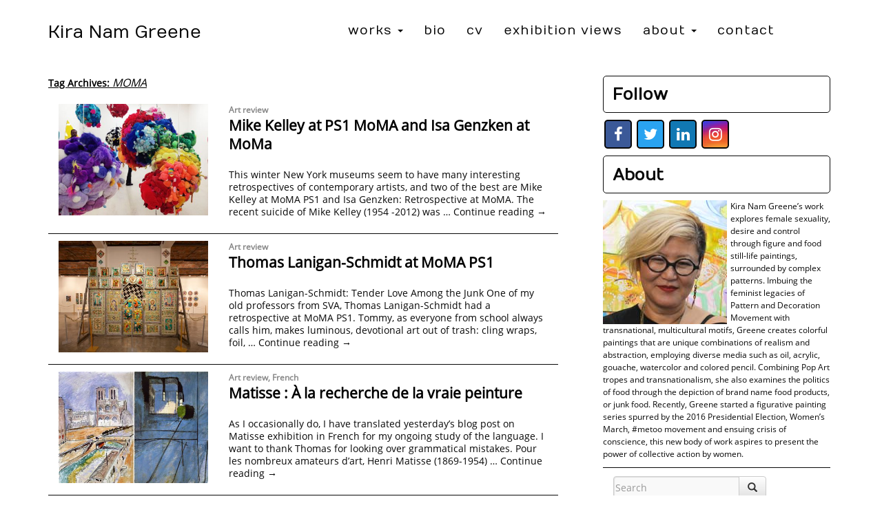

--- FILE ---
content_type: text/html; charset=UTF-8
request_url: https://kiranamgreene.com/tag/moma/
body_size: 10506
content:
<!DOCTYPE html>
<html lang="en-US">
<head>
<meta charset="UTF-8" />
<title>MOMA | Kira Nam Greene</title>
<link rel="profile" href="http://gmpg.org/xfn/11" />
<link rel="pingback" href="https://kiranamgreene.com/xmlrpc.php" />
<meta name='robots' content='max-image-preview:large' />
	<style>img:is([sizes="auto" i], [sizes^="auto," i]) { contain-intrinsic-size: 3000px 1500px }</style>
	<link rel='dns-prefetch' href='//www.googletagmanager.com' />
<link rel="alternate" type="application/rss+xml" title="Kira Nam Greene &raquo; Feed" href="https://kiranamgreene.com/feed/" />
<link rel="alternate" type="application/rss+xml" title="Kira Nam Greene &raquo; Comments Feed" href="https://kiranamgreene.com/comments/feed/" />
<link rel="alternate" type="application/rss+xml" title="Kira Nam Greene &raquo; MOMA Tag Feed" href="https://kiranamgreene.com/tag/moma/feed/" />
<script type="text/javascript">
/* <![CDATA[ */
window._wpemojiSettings = {"baseUrl":"https:\/\/s.w.org\/images\/core\/emoji\/15.0.3\/72x72\/","ext":".png","svgUrl":"https:\/\/s.w.org\/images\/core\/emoji\/15.0.3\/svg\/","svgExt":".svg","source":{"concatemoji":"https:\/\/kiranamgreene.com\/wp-includes\/js\/wp-emoji-release.min.js?ver=6.7.4"}};
/*! This file is auto-generated */
!function(i,n){var o,s,e;function c(e){try{var t={supportTests:e,timestamp:(new Date).valueOf()};sessionStorage.setItem(o,JSON.stringify(t))}catch(e){}}function p(e,t,n){e.clearRect(0,0,e.canvas.width,e.canvas.height),e.fillText(t,0,0);var t=new Uint32Array(e.getImageData(0,0,e.canvas.width,e.canvas.height).data),r=(e.clearRect(0,0,e.canvas.width,e.canvas.height),e.fillText(n,0,0),new Uint32Array(e.getImageData(0,0,e.canvas.width,e.canvas.height).data));return t.every(function(e,t){return e===r[t]})}function u(e,t,n){switch(t){case"flag":return n(e,"\ud83c\udff3\ufe0f\u200d\u26a7\ufe0f","\ud83c\udff3\ufe0f\u200b\u26a7\ufe0f")?!1:!n(e,"\ud83c\uddfa\ud83c\uddf3","\ud83c\uddfa\u200b\ud83c\uddf3")&&!n(e,"\ud83c\udff4\udb40\udc67\udb40\udc62\udb40\udc65\udb40\udc6e\udb40\udc67\udb40\udc7f","\ud83c\udff4\u200b\udb40\udc67\u200b\udb40\udc62\u200b\udb40\udc65\u200b\udb40\udc6e\u200b\udb40\udc67\u200b\udb40\udc7f");case"emoji":return!n(e,"\ud83d\udc26\u200d\u2b1b","\ud83d\udc26\u200b\u2b1b")}return!1}function f(e,t,n){var r="undefined"!=typeof WorkerGlobalScope&&self instanceof WorkerGlobalScope?new OffscreenCanvas(300,150):i.createElement("canvas"),a=r.getContext("2d",{willReadFrequently:!0}),o=(a.textBaseline="top",a.font="600 32px Arial",{});return e.forEach(function(e){o[e]=t(a,e,n)}),o}function t(e){var t=i.createElement("script");t.src=e,t.defer=!0,i.head.appendChild(t)}"undefined"!=typeof Promise&&(o="wpEmojiSettingsSupports",s=["flag","emoji"],n.supports={everything:!0,everythingExceptFlag:!0},e=new Promise(function(e){i.addEventListener("DOMContentLoaded",e,{once:!0})}),new Promise(function(t){var n=function(){try{var e=JSON.parse(sessionStorage.getItem(o));if("object"==typeof e&&"number"==typeof e.timestamp&&(new Date).valueOf()<e.timestamp+604800&&"object"==typeof e.supportTests)return e.supportTests}catch(e){}return null}();if(!n){if("undefined"!=typeof Worker&&"undefined"!=typeof OffscreenCanvas&&"undefined"!=typeof URL&&URL.createObjectURL&&"undefined"!=typeof Blob)try{var e="postMessage("+f.toString()+"("+[JSON.stringify(s),u.toString(),p.toString()].join(",")+"));",r=new Blob([e],{type:"text/javascript"}),a=new Worker(URL.createObjectURL(r),{name:"wpTestEmojiSupports"});return void(a.onmessage=function(e){c(n=e.data),a.terminate(),t(n)})}catch(e){}c(n=f(s,u,p))}t(n)}).then(function(e){for(var t in e)n.supports[t]=e[t],n.supports.everything=n.supports.everything&&n.supports[t],"flag"!==t&&(n.supports.everythingExceptFlag=n.supports.everythingExceptFlag&&n.supports[t]);n.supports.everythingExceptFlag=n.supports.everythingExceptFlag&&!n.supports.flag,n.DOMReady=!1,n.readyCallback=function(){n.DOMReady=!0}}).then(function(){return e}).then(function(){var e;n.supports.everything||(n.readyCallback(),(e=n.source||{}).concatemoji?t(e.concatemoji):e.wpemoji&&e.twemoji&&(t(e.twemoji),t(e.wpemoji)))}))}((window,document),window._wpemojiSettings);
/* ]]> */
</script>
<style id='wp-emoji-styles-inline-css' type='text/css'>

	img.wp-smiley, img.emoji {
		display: inline !important;
		border: none !important;
		box-shadow: none !important;
		height: 1em !important;
		width: 1em !important;
		margin: 0 0.07em !important;
		vertical-align: -0.1em !important;
		background: none !important;
		padding: 0 !important;
	}
</style>
<link rel='stylesheet' id='wp-block-library-css' href='https://kiranamgreene.com/wp-includes/css/dist/block-library/style.min.css?ver=6.7.4' type='text/css' media='all' />
<link rel='stylesheet' id='awsm-ead-public-css' href='https://kiranamgreene.com/wp-content/plugins/embed-any-document/css/embed-public.min.css?ver=2.7.12' type='text/css' media='all' />
<style id='classic-theme-styles-inline-css' type='text/css'>
/*! This file is auto-generated */
.wp-block-button__link{color:#fff;background-color:#32373c;border-radius:9999px;box-shadow:none;text-decoration:none;padding:calc(.667em + 2px) calc(1.333em + 2px);font-size:1.125em}.wp-block-file__button{background:#32373c;color:#fff;text-decoration:none}
</style>
<style id='global-styles-inline-css' type='text/css'>
:root{--wp--preset--aspect-ratio--square: 1;--wp--preset--aspect-ratio--4-3: 4/3;--wp--preset--aspect-ratio--3-4: 3/4;--wp--preset--aspect-ratio--3-2: 3/2;--wp--preset--aspect-ratio--2-3: 2/3;--wp--preset--aspect-ratio--16-9: 16/9;--wp--preset--aspect-ratio--9-16: 9/16;--wp--preset--color--black: #000000;--wp--preset--color--cyan-bluish-gray: #abb8c3;--wp--preset--color--white: #ffffff;--wp--preset--color--pale-pink: #f78da7;--wp--preset--color--vivid-red: #cf2e2e;--wp--preset--color--luminous-vivid-orange: #ff6900;--wp--preset--color--luminous-vivid-amber: #fcb900;--wp--preset--color--light-green-cyan: #7bdcb5;--wp--preset--color--vivid-green-cyan: #00d084;--wp--preset--color--pale-cyan-blue: #8ed1fc;--wp--preset--color--vivid-cyan-blue: #0693e3;--wp--preset--color--vivid-purple: #9b51e0;--wp--preset--gradient--vivid-cyan-blue-to-vivid-purple: linear-gradient(135deg,rgba(6,147,227,1) 0%,rgb(155,81,224) 100%);--wp--preset--gradient--light-green-cyan-to-vivid-green-cyan: linear-gradient(135deg,rgb(122,220,180) 0%,rgb(0,208,130) 100%);--wp--preset--gradient--luminous-vivid-amber-to-luminous-vivid-orange: linear-gradient(135deg,rgba(252,185,0,1) 0%,rgba(255,105,0,1) 100%);--wp--preset--gradient--luminous-vivid-orange-to-vivid-red: linear-gradient(135deg,rgba(255,105,0,1) 0%,rgb(207,46,46) 100%);--wp--preset--gradient--very-light-gray-to-cyan-bluish-gray: linear-gradient(135deg,rgb(238,238,238) 0%,rgb(169,184,195) 100%);--wp--preset--gradient--cool-to-warm-spectrum: linear-gradient(135deg,rgb(74,234,220) 0%,rgb(151,120,209) 20%,rgb(207,42,186) 40%,rgb(238,44,130) 60%,rgb(251,105,98) 80%,rgb(254,248,76) 100%);--wp--preset--gradient--blush-light-purple: linear-gradient(135deg,rgb(255,206,236) 0%,rgb(152,150,240) 100%);--wp--preset--gradient--blush-bordeaux: linear-gradient(135deg,rgb(254,205,165) 0%,rgb(254,45,45) 50%,rgb(107,0,62) 100%);--wp--preset--gradient--luminous-dusk: linear-gradient(135deg,rgb(255,203,112) 0%,rgb(199,81,192) 50%,rgb(65,88,208) 100%);--wp--preset--gradient--pale-ocean: linear-gradient(135deg,rgb(255,245,203) 0%,rgb(182,227,212) 50%,rgb(51,167,181) 100%);--wp--preset--gradient--electric-grass: linear-gradient(135deg,rgb(202,248,128) 0%,rgb(113,206,126) 100%);--wp--preset--gradient--midnight: linear-gradient(135deg,rgb(2,3,129) 0%,rgb(40,116,252) 100%);--wp--preset--font-size--small: 13px;--wp--preset--font-size--medium: 20px;--wp--preset--font-size--large: 36px;--wp--preset--font-size--x-large: 42px;--wp--preset--spacing--20: 0.44rem;--wp--preset--spacing--30: 0.67rem;--wp--preset--spacing--40: 1rem;--wp--preset--spacing--50: 1.5rem;--wp--preset--spacing--60: 2.25rem;--wp--preset--spacing--70: 3.38rem;--wp--preset--spacing--80: 5.06rem;--wp--preset--shadow--natural: 6px 6px 9px rgba(0, 0, 0, 0.2);--wp--preset--shadow--deep: 12px 12px 50px rgba(0, 0, 0, 0.4);--wp--preset--shadow--sharp: 6px 6px 0px rgba(0, 0, 0, 0.2);--wp--preset--shadow--outlined: 6px 6px 0px -3px rgba(255, 255, 255, 1), 6px 6px rgba(0, 0, 0, 1);--wp--preset--shadow--crisp: 6px 6px 0px rgba(0, 0, 0, 1);}:where(.is-layout-flex){gap: 0.5em;}:where(.is-layout-grid){gap: 0.5em;}body .is-layout-flex{display: flex;}.is-layout-flex{flex-wrap: wrap;align-items: center;}.is-layout-flex > :is(*, div){margin: 0;}body .is-layout-grid{display: grid;}.is-layout-grid > :is(*, div){margin: 0;}:where(.wp-block-columns.is-layout-flex){gap: 2em;}:where(.wp-block-columns.is-layout-grid){gap: 2em;}:where(.wp-block-post-template.is-layout-flex){gap: 1.25em;}:where(.wp-block-post-template.is-layout-grid){gap: 1.25em;}.has-black-color{color: var(--wp--preset--color--black) !important;}.has-cyan-bluish-gray-color{color: var(--wp--preset--color--cyan-bluish-gray) !important;}.has-white-color{color: var(--wp--preset--color--white) !important;}.has-pale-pink-color{color: var(--wp--preset--color--pale-pink) !important;}.has-vivid-red-color{color: var(--wp--preset--color--vivid-red) !important;}.has-luminous-vivid-orange-color{color: var(--wp--preset--color--luminous-vivid-orange) !important;}.has-luminous-vivid-amber-color{color: var(--wp--preset--color--luminous-vivid-amber) !important;}.has-light-green-cyan-color{color: var(--wp--preset--color--light-green-cyan) !important;}.has-vivid-green-cyan-color{color: var(--wp--preset--color--vivid-green-cyan) !important;}.has-pale-cyan-blue-color{color: var(--wp--preset--color--pale-cyan-blue) !important;}.has-vivid-cyan-blue-color{color: var(--wp--preset--color--vivid-cyan-blue) !important;}.has-vivid-purple-color{color: var(--wp--preset--color--vivid-purple) !important;}.has-black-background-color{background-color: var(--wp--preset--color--black) !important;}.has-cyan-bluish-gray-background-color{background-color: var(--wp--preset--color--cyan-bluish-gray) !important;}.has-white-background-color{background-color: var(--wp--preset--color--white) !important;}.has-pale-pink-background-color{background-color: var(--wp--preset--color--pale-pink) !important;}.has-vivid-red-background-color{background-color: var(--wp--preset--color--vivid-red) !important;}.has-luminous-vivid-orange-background-color{background-color: var(--wp--preset--color--luminous-vivid-orange) !important;}.has-luminous-vivid-amber-background-color{background-color: var(--wp--preset--color--luminous-vivid-amber) !important;}.has-light-green-cyan-background-color{background-color: var(--wp--preset--color--light-green-cyan) !important;}.has-vivid-green-cyan-background-color{background-color: var(--wp--preset--color--vivid-green-cyan) !important;}.has-pale-cyan-blue-background-color{background-color: var(--wp--preset--color--pale-cyan-blue) !important;}.has-vivid-cyan-blue-background-color{background-color: var(--wp--preset--color--vivid-cyan-blue) !important;}.has-vivid-purple-background-color{background-color: var(--wp--preset--color--vivid-purple) !important;}.has-black-border-color{border-color: var(--wp--preset--color--black) !important;}.has-cyan-bluish-gray-border-color{border-color: var(--wp--preset--color--cyan-bluish-gray) !important;}.has-white-border-color{border-color: var(--wp--preset--color--white) !important;}.has-pale-pink-border-color{border-color: var(--wp--preset--color--pale-pink) !important;}.has-vivid-red-border-color{border-color: var(--wp--preset--color--vivid-red) !important;}.has-luminous-vivid-orange-border-color{border-color: var(--wp--preset--color--luminous-vivid-orange) !important;}.has-luminous-vivid-amber-border-color{border-color: var(--wp--preset--color--luminous-vivid-amber) !important;}.has-light-green-cyan-border-color{border-color: var(--wp--preset--color--light-green-cyan) !important;}.has-vivid-green-cyan-border-color{border-color: var(--wp--preset--color--vivid-green-cyan) !important;}.has-pale-cyan-blue-border-color{border-color: var(--wp--preset--color--pale-cyan-blue) !important;}.has-vivid-cyan-blue-border-color{border-color: var(--wp--preset--color--vivid-cyan-blue) !important;}.has-vivid-purple-border-color{border-color: var(--wp--preset--color--vivid-purple) !important;}.has-vivid-cyan-blue-to-vivid-purple-gradient-background{background: var(--wp--preset--gradient--vivid-cyan-blue-to-vivid-purple) !important;}.has-light-green-cyan-to-vivid-green-cyan-gradient-background{background: var(--wp--preset--gradient--light-green-cyan-to-vivid-green-cyan) !important;}.has-luminous-vivid-amber-to-luminous-vivid-orange-gradient-background{background: var(--wp--preset--gradient--luminous-vivid-amber-to-luminous-vivid-orange) !important;}.has-luminous-vivid-orange-to-vivid-red-gradient-background{background: var(--wp--preset--gradient--luminous-vivid-orange-to-vivid-red) !important;}.has-very-light-gray-to-cyan-bluish-gray-gradient-background{background: var(--wp--preset--gradient--very-light-gray-to-cyan-bluish-gray) !important;}.has-cool-to-warm-spectrum-gradient-background{background: var(--wp--preset--gradient--cool-to-warm-spectrum) !important;}.has-blush-light-purple-gradient-background{background: var(--wp--preset--gradient--blush-light-purple) !important;}.has-blush-bordeaux-gradient-background{background: var(--wp--preset--gradient--blush-bordeaux) !important;}.has-luminous-dusk-gradient-background{background: var(--wp--preset--gradient--luminous-dusk) !important;}.has-pale-ocean-gradient-background{background: var(--wp--preset--gradient--pale-ocean) !important;}.has-electric-grass-gradient-background{background: var(--wp--preset--gradient--electric-grass) !important;}.has-midnight-gradient-background{background: var(--wp--preset--gradient--midnight) !important;}.has-small-font-size{font-size: var(--wp--preset--font-size--small) !important;}.has-medium-font-size{font-size: var(--wp--preset--font-size--medium) !important;}.has-large-font-size{font-size: var(--wp--preset--font-size--large) !important;}.has-x-large-font-size{font-size: var(--wp--preset--font-size--x-large) !important;}
:where(.wp-block-post-template.is-layout-flex){gap: 1.25em;}:where(.wp-block-post-template.is-layout-grid){gap: 1.25em;}
:where(.wp-block-columns.is-layout-flex){gap: 2em;}:where(.wp-block-columns.is-layout-grid){gap: 2em;}
:root :where(.wp-block-pullquote){font-size: 1.5em;line-height: 1.6;}
</style>
<script type="text/javascript" src="https://kiranamgreene.com/wp-includes/js/jquery/jquery.min.js?ver=3.7.1" id="jquery-core-js"></script>
<script type="text/javascript" src="https://kiranamgreene.com/wp-includes/js/jquery/jquery-migrate.min.js?ver=3.4.1" id="jquery-migrate-js"></script>

<!-- Google tag (gtag.js) snippet added by Site Kit -->
<!-- Google Analytics snippet added by Site Kit -->
<script type="text/javascript" src="https://www.googletagmanager.com/gtag/js?id=GT-PHGFR72" id="google_gtagjs-js" async></script>
<script type="text/javascript" id="google_gtagjs-js-after">
/* <![CDATA[ */
window.dataLayer = window.dataLayer || [];function gtag(){dataLayer.push(arguments);}
gtag("set","linker",{"domains":["kiranamgreene.com"]});
gtag("js", new Date());
gtag("set", "developer_id.dZTNiMT", true);
gtag("config", "GT-PHGFR72");
/* ]]> */
</script>
<link rel="https://api.w.org/" href="https://kiranamgreene.com/wp-json/" /><link rel="alternate" title="JSON" type="application/json" href="https://kiranamgreene.com/wp-json/wp/v2/tags/30" /><link rel="EditURI" type="application/rsd+xml" title="RSD" href="https://kiranamgreene.com/xmlrpc.php?rsd" />
<meta name="generator" content="WordPress 6.7.4" />
<meta name="generator" content="Site Kit by Google 1.168.0" />


<!--favicon-->
	<link rel="shortcut icon" href="https://kiranamgreene.com/wp-content/themes/kiranamgreene/images/favicon.png" /> <!--edit!-->
<!--favicon-->


<!--begin with the important stuff...-->
	
	<!--viewport-->
		<meta name="viewport" content="width=device-width,initial-scale=1" />
	<!--Bootstrap CSS -->
    	<link href="https://kiranamgreene.com/wp-content/themes/kiranamgreene/css/bootstrap.css" rel="stylesheet">
	<!--Bootstrap Theme -->
    	<link href="https://kiranamgreene.com/wp-content/themes/kiranamgreene/css/bootstrap-theme.css" rel="stylesheet">
    <!--Theme CSS -->
		<link rel="stylesheet" type="text/css" media="all" href="https://kiranamgreene.com/wp-content/themes/kiranamgreene/style.css" />
	<!--Lightbox for bootstrap-->
	 	<link href="https://cdnjs.cloudflare.com/ajax/libs/ekko-lightbox/5.3.0/ekko-lightbox.css" rel="stylesheet">	
	<!--Google Font-->
		<link href='https://fonts.googleapis.com/css?family=Lato:400,900,100italic' rel='stylesheet' type='text/css'>
	<!--Icon Library-->
   		<link rel="stylesheet" href="https://cdnjs.cloudflare.com/ajax/libs/font-awesome/4.7.0/css/font-awesome.min.css">
	<!--Slick-->
		<link rel="stylesheet" type="text/css" href="https://cdn.jsdelivr.net/gh/kenwheeler/slick@1.8.1/slick/slick.css" charset="utf-8"/>
	<!--Slick default styling -->
		<link rel="stylesheet" type="text/css" href="https://cdn.jsdelivr.net/gh/kenwheeler/slick@1.8.1/slick/slick-theme.css" charset="utf-8"/>
	<!--Social Buttons-->
	<link rel="stylesheet" href="https://kiranamgreene.com/wp-content/themes/kiranamgreene/socialbuttons/social-buttons.css">
	<!--google font-->	
		<link href="https://fonts.googleapis.com/css?family=Numans" rel="stylesheet">



	<!--Facebook and Twitter Open Graph-->
	
	<!--Facebook open graph-->
		<meta property="og:site_name" content="Kira Nam Greene" />
	<meta property="og:title" content="Kira Nam Greene" />
	<meta property="og:description" content="Kira Nam Greene || Painter | Visual Artist || I have been studying French for about 5 years now, and I am writing about art, theater and music in French as a part of my French study.  I will occasionally post these writings on this blog since these are &hellip; Continue reading &rarr;" />
	<meta property="og:type" content="website" />
	<meta property="og:image" content="https://kiranamgreene.com/wp-content/uploads/marina-abramovic-l-artiste-est-presente-2-188x300.jpeg" />
		<!--End Facebook Open Graph-->


	<!--Twitter open graph-->
		<meta name="twitter:card" content="summary" />
	<meta property="twitter:url" content="https://kiranamgreene.com/art-review/marina-abramovic-lartiste-est-presente/" />
	<meta property="twitter:title" content="Marina Abramovic: l&#8217;artiste est presente" />
	<meta property="twitter:description" content="Kira Nam Greene || Painter | Visual Artist || " />
	<meta property="twitter:image" content="https://kiranamgreene.com/wp-content/uploads/marina-abramovic-l-artiste-est-presente-2-188x300.jpeg" />
		<!--end Twitter Cards-->
	<!--Facebook and Twitter Open Graph-->	

<meta name="google-site-verification" content="Hq8ZX5Quw0hNo-2yK12jC1HNbm6ZEOPN2FU4YpiLCp8" /> 


</head>

<body class="archive tag tag-moma tag-30">


	<!--begin header-->
	<div class="container-fluid" >

			<header class="container" >		
				
				<div class="row">	

					<!--logo-->		
					<div id="logo" class="col-lg-4 text-xs-center text-sm-left">
							<a id="site-info" href="https://kiranamgreene.com" ><h1>Kira Nam Greene</h1></a>
					</div><!-- #column -->

						
					<div class="col-lg-8 menu">

						<!--begin menu-->
						<nav class="navbar navbar-default">
						    
						    <div class="container-fluid">
						       
						       <!--mobile toggle icon--> 
						        <div class="navbar-header">
						            <button type="button" class="navbar-toggle collapsed" data-toggle="collapse" data-target="#navbar" aria-expanded="false" aria-controls="navbar">
						                <span class="sr-only">Toggle navigation</span>
						                <span class="icon-bar"></span>
						                <span class="icon-bar"></span>
						                <span class="icon-bar"></span>
						            </button>
						            <a class="navbar-brand visible-xs-block" href="#">Menu</a>
						         </div>
						         <!--mobile toggle icon-->
						         
						         <!--wordpress/bootstrap intergrated menu-->
						         <div id="navbar" class="navbar-collapse collapse">
						             <div class="menu-primary-container"><ul id="menu-primary" class="nav navbar-nav"><li id="menu-item-3820" class="menu-item menu-item-type-custom menu-item-object-custom menu-item-has-children menu-item-3820 dropdown"><a title="Works" href="#" data-toggle="dropdown" class="dropdown-toggle" aria-haspopup="true">Works <span class="caret"></span></a>
<ul role="menu" class=" dropdown-menu">
	<li id="menu-item-4377" class="menu-item menu-item-type-taxonomy menu-item-object-series menu-item-4377"><a title="A Room of Her Own" href="https://kiranamgreene.com/series/a-room-of-her-own/">A Room of Her Own</a></li>
	<li id="menu-item-3818" class="menu-item menu-item-type-taxonomy menu-item-object-series menu-item-3818"><a title="Women in Possession of Good Fortune" href="https://kiranamgreene.com/series/women-in-possession-of-good-fortune/">Women in Possession of Good Fortune</a></li>
	<li id="menu-item-4311" class="menu-item menu-item-type-taxonomy menu-item-object-series menu-item-4311"><a title="Pandemic Drawings" href="https://kiranamgreene.com/series/pandemic-drawings/">Pandemic Drawings</a></li>
	<li id="menu-item-3817" class="menu-item menu-item-type-taxonomy menu-item-object-series menu-item-3817"><a title="America Eats" href="https://kiranamgreene.com/series/america-eats/">America Eats</a></li>
	<li id="menu-item-3840" class="menu-item menu-item-type-taxonomy menu-item-object-series menu-item-3840"><a title="Food Still Life" href="https://kiranamgreene.com/series/still-life/">Food Still Life</a></li>
	<li id="menu-item-3841" class="menu-item menu-item-type-taxonomy menu-item-object-series menu-item-3841"><a title="Wall Drawings and Installation" href="https://kiranamgreene.com/series/wall-drawings-and-installation/">Wall Drawings and Installation</a></li>
	<li id="menu-item-3839" class="menu-item menu-item-type-taxonomy menu-item-object-series menu-item-3839"><a title="Selected Archive" href="https://kiranamgreene.com/series/selected-archive/">Selected Archive</a></li>
</ul>
</li>
<li id="menu-item-14" class="menu-item menu-item-type-post_type menu-item-object-page menu-item-14"><a title="Bio" href="https://kiranamgreene.com/about/">Bio</a></li>
<li id="menu-item-3872" class="menu-item menu-item-type-post_type menu-item-object-page menu-item-3872"><a title="CV" href="https://kiranamgreene.com/cv/">CV</a></li>
<li id="menu-item-3760" class="menu-item menu-item-type-post_type menu-item-object-page menu-item-3760"><a title="Exhibition Views" href="https://kiranamgreene.com/exhibition-views/">Exhibition Views</a></li>
<li id="menu-item-2959" class="menu-item menu-item-type-post_type menu-item-object-page current_page_parent menu-item-has-children menu-item-2959 dropdown"><a title="About" href="#" data-toggle="dropdown" class="dropdown-toggle" aria-haspopup="true">About <span class="caret"></span></a>
<ul role="menu" class=" dropdown-menu">
	<li id="menu-item-4116" class="menu-item menu-item-type-custom menu-item-object-custom menu-item-4116"><a title="News" href="https://kiranamgreene.com/blog/">News</a></li>
	<li id="menu-item-4113" class="menu-item menu-item-type-taxonomy menu-item-object-category menu-item-4113"><a title="Writings" href="https://kiranamgreene.com/category/art-review/">Writings</a></li>
	<li id="menu-item-4114" class="menu-item menu-item-type-taxonomy menu-item-object-category menu-item-4114"><a title="Food" href="https://kiranamgreene.com/category/recipes/">Food</a></li>
</ul>
</li>
<li id="menu-item-15" class="menu-item menu-item-type-post_type menu-item-object-page menu-item-15"><a title="Contact" href="https://kiranamgreene.com/contact/">Contact</a></li>
</ul></div>						         </div>
								<!--wordpress/bootstrap intergrated menu-->

						    </div><!--end .container-fluid div-->

						</nav><!--end /nav -->
						<!--end menu-->
					 
					</div><!-- #column -->

				</div><!--end .row-->		
				

			</header><!-- end /header -->

	</div><!--end header container-fluid div-->	


	<!--end header-->
	<!--begin main-->
	<div id="main" class="container">

		<div class="row">

			<div class="col-md-8">
				<div id="content" role="main">

					<h1 class="page-title">Tag Archives: <span>MOMA</span></h1>

						

 			


	<div class="row">
			</div><!--end navigation .row-->

	
			
				
			<!--single post-->
			<div class="row blog-post">
				
				<div id="post-2390" class="post-2390 post type-post status-publish format-standard has-post-thumbnail hentry category-art-review tag-gagosian tag-isa-genzken tag-mike-kelley tag-moma tag-new-museum tag-ps1 tag-unmonumental">
	
					<div class="col-md-4">
							<!--post thumbnail-->
							<a href="https://kiranamgreene.com/art-review/mike-kelley-at-ps1-moma-and-isa-genzken-at-moma/" title="Permalink to Mike Kelley at PS1 MoMA and Isa Genzken at MoMa" rel="bookmark">
								<img src="https://kiranamgreene.com/wp-content/uploads/mike-kelley-at-ps1-moma-and-isa-genzken-at-moma-8-400x300.jpg" class="img-responsive wp-post-image img-responsive " alt="Kira Nam Greene Mike Kelley at PS1 MoMA and Isa Genzken at MoMa" title="Kira Nam Greene Mike Kelley at PS1 MoMA and Isa Genzken at MoMa" decoding="async" fetchpriority="high" />							</a>
					</div><!--end .col-md-4 div-->

					<div class="col-md-8">

							<div class="entry-utility">
																	<span class="cat-links">
										<b><span class="entry-utility-prep entry-utility-prep-cat-links"></span> <a href="https://kiranamgreene.com/category/art-review/" rel="category tag">Art review</a></b>
									</span>
															</div><!-- .entry-utility -->

							<h3 class="entry-title"><a href="https://kiranamgreene.com/art-review/mike-kelley-at-ps1-moma-and-isa-genzken-at-moma/" title="Permalink to Mike Kelley at PS1 MoMA and Isa Genzken at MoMa" rel="bookmark">Mike Kelley at PS1 MoMA and Isa Genzken at MoMa</a></h3>

																
								<div class="entry-summary">
									<p>This winter New York museums seem to have many interesting retrospectives of contemporary artists, and two of the best are Mike Kelley at MoMA PS1 and Isa Genzken: Retrospective at MoMA. The recent suicide of Mike Kelley (1954 -2012) was &hellip; <a href="https://kiranamgreene.com/art-review/mike-kelley-at-ps1-moma-and-isa-genzken-at-moma/">Continue reading <span class="meta-nav">&rarr;</span></a></p>
								</div><!-- .entry-summary -->
							
								

					</div><!--end .col-md-8 div-->

				</div><!-- #post-## -->
				
				
			</div><!--end .row-->	
			<!--single post-->

		
				
			<!--single post-->
			<div class="row blog-post">
				
				<div id="post-1810" class="post-1810 post type-post status-publish format-standard has-post-thumbnail hentry category-art-review tag-byzantine tag-camp tag-catholic-iconography tag-holly-solomon tag-installation-art tag-junk tag-minimalism tag-moma tag-pattern-and-decoration tag-ps1 tag-queer-art tag-susan-sontag tag-thomas-lanigan-schmidt">
	
					<div class="col-md-4">
							<!--post thumbnail-->
							<a href="https://kiranamgreene.com/art-review/thomas-lanigan-schmidt-at-moma-ps1/" title="Permalink to Thomas Lanigan-Schmidt at MoMA PS1" rel="bookmark">
								<img src="https://kiranamgreene.com/wp-content/uploads/thomas-lanigan-schmidt-at-moma-ps1-400x300.jpg" class="img-responsive wp-post-image img-responsive " alt="Kira Nam Greene Thomas Lanigan-Schmidt at MoMA PS1" title="Kira Nam Greene Thomas Lanigan-Schmidt at MoMA PS1" decoding="async" />							</a>
					</div><!--end .col-md-4 div-->

					<div class="col-md-8">

							<div class="entry-utility">
																	<span class="cat-links">
										<b><span class="entry-utility-prep entry-utility-prep-cat-links"></span> <a href="https://kiranamgreene.com/category/art-review/" rel="category tag">Art review</a></b>
									</span>
															</div><!-- .entry-utility -->

							<h3 class="entry-title"><a href="https://kiranamgreene.com/art-review/thomas-lanigan-schmidt-at-moma-ps1/" title="Permalink to Thomas Lanigan-Schmidt at MoMA PS1" rel="bookmark">Thomas Lanigan-Schmidt at MoMA PS1</a></h3>

																
								<div class="entry-summary">
									<p>Thomas Lanigan-Schmidt: Tender Love Among the Junk One of my old professors from SVA, Thomas Lanigan-Schmidt had a retrospective at MoMA PS1. Tommy, as everyone from school always calls him, makes luminous, devotional art out of trash: cling wraps, foil, &hellip; <a href="https://kiranamgreene.com/art-review/thomas-lanigan-schmidt-at-moma-ps1/">Continue reading <span class="meta-nav">&rarr;</span></a></p>
								</div><!-- .entry-summary -->
							
								

					</div><!--end .col-md-8 div-->

				</div><!-- #post-## -->
				
				
			</div><!--end .row-->	
			<!--single post-->

		
				
			<!--single post-->
			<div class="row blog-post">
				
				<div id="post-1671" class="post-1671 post type-post status-publish format-standard has-post-thumbnail hentry category-art-review category-french tag-fauvism tag-impress tag-matisse tag-moma tag-post-impressionism">
	
					<div class="col-md-4">
							<!--post thumbnail-->
							<a href="https://kiranamgreene.com/art-review/matisse-a-la-recherche-de-la-vraie-peinture/" title="Permalink to Matisse : À la recherche de la vraie peinture" rel="bookmark">
								<img src="https://kiranamgreene.com/wp-content/uploads/matisse-a-la-recherche-de-la-vraie-peinture-2-400x300.jpg" class="img-responsive wp-post-image img-responsive " alt="Kira Nam Greene Matisse : À la recherche de la vraie peinture" title="Kira Nam Greene Matisse : À la recherche de la vraie peinture" decoding="async" />							</a>
					</div><!--end .col-md-4 div-->

					<div class="col-md-8">

							<div class="entry-utility">
																	<span class="cat-links">
										<b><span class="entry-utility-prep entry-utility-prep-cat-links"></span> <a href="https://kiranamgreene.com/category/art-review/" rel="category tag">Art review</a>, <a href="https://kiranamgreene.com/category/french/" rel="category tag">French</a></b>
									</span>
															</div><!-- .entry-utility -->

							<h3 class="entry-title"><a href="https://kiranamgreene.com/art-review/matisse-a-la-recherche-de-la-vraie-peinture/" title="Permalink to Matisse : À la recherche de la vraie peinture" rel="bookmark">Matisse : À la recherche de la vraie peinture</a></h3>

																
								<div class="entry-summary">
									<p>As I occasionally do, I have translated yesterday&#8217;s blog post on Matisse exhibition in French for my ongoing study of the language. I want to thank Thomas for looking over grammatical mistakes. Pour les nombreux amateurs d&#8217;art, Henri Matisse (1869-1954) &hellip; <a href="https://kiranamgreene.com/art-review/matisse-a-la-recherche-de-la-vraie-peinture/">Continue reading <span class="meta-nav">&rarr;</span></a></p>
								</div><!-- .entry-summary -->
							
								

					</div><!--end .col-md-8 div-->

				</div><!-- #post-## -->
				
				
			</div><!--end .row-->	
			<!--single post-->

		
				
			<!--single post-->
			<div class="row blog-post">
				
				<div id="post-1311" class="post-1311 post type-post status-publish format-standard has-post-thumbnail hentry category-art-review tag-cindy-sherman tag-moma tag-photographer tag-retrospective tag-self-portrait">
	
					<div class="col-md-4">
							<!--post thumbnail-->
							<a href="https://kiranamgreene.com/art-review/woman-of-many-faces-cindy-sherman-at-moma/" title="Permalink to Woman of Many Faces: Cindy Sherman at MoMA" rel="bookmark">
								<img src="https://kiranamgreene.com/wp-content/uploads/woman-of-many-faces-cindy-sherman-at-moma-4-400x300.jpg" class="img-responsive wp-post-image img-responsive " alt="Kira Nam Greene Woman of Many Faces: Cindy Sherman at MoMA" title="Kira Nam Greene Woman of Many Faces: Cindy Sherman at MoMA" decoding="async" loading="lazy" srcset="https://kiranamgreene.com/wp-content/uploads/woman-of-many-faces-cindy-sherman-at-moma-4-400x300.jpg 400w, https://kiranamgreene.com/wp-content/uploads/woman-of-many-faces-cindy-sherman-at-moma-4-300x225.jpg 300w, https://kiranamgreene.com/wp-content/uploads/woman-of-many-faces-cindy-sherman-at-moma-4-75x56.jpg 75w, https://kiranamgreene.com/wp-content/uploads/woman-of-many-faces-cindy-sherman-at-moma-4-175x131.jpg 175w, https://kiranamgreene.com/wp-content/uploads/woman-of-many-faces-cindy-sherman-at-moma-4.jpg 560w" sizes="auto, (max-width: 400px) 100vw, 400px" />							</a>
					</div><!--end .col-md-4 div-->

					<div class="col-md-8">

							<div class="entry-utility">
																	<span class="cat-links">
										<b><span class="entry-utility-prep entry-utility-prep-cat-links"></span> <a href="https://kiranamgreene.com/category/art-review/" rel="category tag">Art review</a></b>
									</span>
															</div><!-- .entry-utility -->

							<h3 class="entry-title"><a href="https://kiranamgreene.com/art-review/woman-of-many-faces-cindy-sherman-at-moma/" title="Permalink to Woman of Many Faces: Cindy Sherman at MoMA" rel="bookmark">Woman of Many Faces: Cindy Sherman at MoMA</a></h3>

																
								<div class="entry-summary">
									<p>Cindy Sherman&#8217;s retrospective at the Museum of Modern Art traces this American photographer&#8217;s entire career, from her early experiments as a student in Buffalo in the mid-1970s to a recent large-scale photographic mural (photo). Included are some of the artist’s groundbreaking &hellip; <a href="https://kiranamgreene.com/art-review/woman-of-many-faces-cindy-sherman-at-moma/">Continue reading <span class="meta-nav">&rarr;</span></a></p>
								</div><!-- .entry-summary -->
							
								

					</div><!--end .col-md-8 div-->

				</div><!-- #post-## -->
				
				
			</div><!--end .row-->	
			<!--single post-->

		
				
			<!--single post-->
			<div class="row blog-post">
				
				<div id="post-693" class="post-693 post type-post status-publish format-standard has-post-thumbnail hentry category-art-review category-french tag-alexander-mcqueen tag-beaute-sauvage tag-exhibition tag-fashion tag-hans-bellmer tag-metropolitan-museum tag-moma tag-savage-beauty tag-whitney-museum">
	
					<div class="col-md-4">
							<!--post thumbnail-->
							<a href="https://kiranamgreene.com/art-review/savage-beauty-of-alexander-mcqueen-la-beaute-sauvage-dalexander-mcqueen/" title="Permalink to Savage Beauty of Alexander McQueen (La beauté sauvage d&#8217;Alexander McQueen)" rel="bookmark">
								<img src="https://kiranamgreene.com/wp-content/uploads/savage-beauty-of-alexander-mcqueen-la-beaute-sauvage-d-alexander-mcqueen-400x300.jpg" class="img-responsive wp-post-image img-responsive " alt="Kira Nam Greene Savage Beauty of Alexander McQueen (La beauté sauvage d&#8217;Alexander McQueen)" title="Kira Nam Greene Savage Beauty of Alexander McQueen (La beauté sauvage d&#8217;Alexander McQueen)" decoding="async" loading="lazy" />							</a>
					</div><!--end .col-md-4 div-->

					<div class="col-md-8">

							<div class="entry-utility">
																	<span class="cat-links">
										<b><span class="entry-utility-prep entry-utility-prep-cat-links"></span> <a href="https://kiranamgreene.com/category/art-review/" rel="category tag">Art review</a>, <a href="https://kiranamgreene.com/category/french/" rel="category tag">French</a></b>
									</span>
															</div><!-- .entry-utility -->

							<h3 class="entry-title"><a href="https://kiranamgreene.com/art-review/savage-beauty-of-alexander-mcqueen-la-beaute-sauvage-dalexander-mcqueen/" title="Permalink to Savage Beauty of Alexander McQueen (La beauté sauvage d&#8217;Alexander McQueen)" rel="bookmark">Savage Beauty of Alexander McQueen (La beauté sauvage d&#8217;Alexander McQueen)</a></h3>

																
								<div class="entry-summary">
									<p>I went to see Alexander McQueen&#8217;s very popular posthumous exhibition at the Metropolitan Museum of Art called Savage Beauty.  The wait to get in the exhibition is always at least 30 minutes, and once you are in the exhibition hall &hellip; <a href="https://kiranamgreene.com/art-review/savage-beauty-of-alexander-mcqueen-la-beaute-sauvage-dalexander-mcqueen/">Continue reading <span class="meta-nav">&rarr;</span></a></p>
								</div><!-- .entry-summary -->
							
								

					</div><!--end .col-md-8 div-->

				</div><!-- #post-## -->
				
				
			</div><!--end .row-->	
			<!--single post-->

		
				
			<!--single post-->
			<div class="row blog-post">
				
				<div id="post-117" class="post-117 post type-post status-publish format-standard has-post-thumbnail hentry category-art-review category-french tag-marina-abramovic tag-moma tag-ulay">
	
					<div class="col-md-4">
							<!--post thumbnail-->
							<a href="https://kiranamgreene.com/art-review/marina-abramovic-lartiste-est-presente/" title="Permalink to Marina Abramovic: l&#8217;artiste est presente" rel="bookmark">
								<img src="https://kiranamgreene.com/wp-content/uploads/marina-abramovic-l-artiste-est-presente-2-400x300.jpeg" class="img-responsive wp-post-image img-responsive " alt="Kira Nam Greene Marina Abramovic: l&#8217;artiste est presente" title="Kira Nam Greene Marina Abramovic: l&#8217;artiste est presente" decoding="async" loading="lazy" />							</a>
					</div><!--end .col-md-4 div-->

					<div class="col-md-8">

							<div class="entry-utility">
																	<span class="cat-links">
										<b><span class="entry-utility-prep entry-utility-prep-cat-links"></span> <a href="https://kiranamgreene.com/category/art-review/" rel="category tag">Art review</a>, <a href="https://kiranamgreene.com/category/french/" rel="category tag">French</a></b>
									</span>
															</div><!-- .entry-utility -->

							<h3 class="entry-title"><a href="https://kiranamgreene.com/art-review/marina-abramovic-lartiste-est-presente/" title="Permalink to Marina Abramovic: l&#8217;artiste est presente" rel="bookmark">Marina Abramovic: l&#8217;artiste est presente</a></h3>

																
								<div class="entry-summary">
									<p>I have been studying French for about 5 years now, and I am writing about art, theater and music in French as a part of my French study.  I will occasionally post these writings on this blog since these are &hellip; <a href="https://kiranamgreene.com/art-review/marina-abramovic-lartiste-est-presente/">Continue reading <span class="meta-nav">&rarr;</span></a></p>
								</div><!-- .entry-summary -->
							
								

					</div><!--end .col-md-8 div-->

				</div><!-- #post-## -->
				
				
			</div><!--end .row-->	
			<!--single post-->

			
	
		
		
	





				</div><!-- #content -->
			</div><!-- end .col-md-8 -->	

			 
			<div class="col-md-4" >
				
		<div id="primary" class="widget-area" role="complementary">
			<ul class="xoxo">

<li id="custom_html-3" class="widget_text widget-container widget_custom_html"><h3 class="widget-title">Follow</h3><div class="textwidget custom-html-widget"><a target="_blank" href="https://www.facebook.com/kiranamgreene" class="fa fa-facebook"></a>
					<a target="_blank" href="https://twitter.com/kira_greene" class="fa fa-twitter"></a>
					<a target="_blank" href="#" class="fa fa-linkedin"></a>
					<a target="_blank" href="https://www.instagram.com/kiranamgreene/" class="fa fa-instagram"></a></div></li><li id="custom_html-2" class="widget_text widget-container widget_custom_html"><h3 class="widget-title">About</h3><div class="textwidget custom-html-widget"><img title="Kira Nam Greene" alt="Kira Nam Greene" src="http://kiranamgreene.com/wp-content/uploads/kira_nam_greene_portrait.jpg">Kira Nam Greene’s work explores female sexuality, desire and control through figure and food still-life paintings, surrounded by complex patterns. Imbuing the feminist legacies of Pattern and Decoration Movement with transnational, multicultural motifs, Greene creates colorful paintings that are unique combinations of realism and abstraction, employing diverse media such as oil, acrylic, gouache, watercolor and colored pencil. Combining Pop Art tropes and transnationalism, she also examines the politics of food through the depiction of brand name food products, or junk food. Recently, Greene started a figurative painting series spurred by the 2016 Presidential Election, Women’s March, #metoo movement and ensuing crisis of conscience, this new body of work aspires to present the power of collective action by women.</div></li><li id="search-2" class="widget-container widget_search">
<!--Begin Search Form-->
<form class="navbar-form" role="search" action="https://kiranamgreene.com/" method="get" >
        <div class="input-group">
            <input type="text" class="form-control" placeholder="Search" name="s" id="search" value="">
            <div class="input-group-btn">
                <button class="btn btn-default" type="submit"><i class="glyphicon glyphicon-search"></i></button>
            </div>
        </div>
</form>
<!--End Search Form--></li><li id="categories-3" class="widget-container widget_categories"><h3 class="widget-title">Categories</h3>
			<ul>
					<li class="cat-item cat-item-27"><a href="https://kiranamgreene.com/category/art-review/">Art review</a> (42)
</li>
	<li class="cat-item cat-item-64"><a href="https://kiranamgreene.com/category/event/">Event</a> (25)
</li>
	<li class="cat-item cat-item-65"><a href="https://kiranamgreene.com/category/exhibitions/">Exhibition News</a> (38)
</li>
	<li class="cat-item cat-item-303"><a href="https://kiranamgreene.com/category/film/">Film</a> (2)
</li>
	<li class="cat-item cat-item-28"><a href="https://kiranamgreene.com/category/french/">French</a> (16)
</li>
	<li class="cat-item cat-item-469"><a href="https://kiranamgreene.com/category/in-studio/">In Studio</a> (3)
</li>
	<li class="cat-item cat-item-532"><a href="https://kiranamgreene.com/category/interviews/">Interviews</a> (3)
</li>
	<li class="cat-item cat-item-2"><a href="https://kiranamgreene.com/category/news/">News</a> (10)
</li>
	<li class="cat-item cat-item-78"><a href="https://kiranamgreene.com/category/oddities/">Oddities</a> (3)
</li>
	<li class="cat-item cat-item-79"><a href="https://kiranamgreene.com/category/opinion/">Opinion</a> (6)
</li>
	<li class="cat-item cat-item-17"><a href="https://kiranamgreene.com/category/recipes/">Recipes</a> (26)
</li>
	<li class="cat-item cat-item-24"><a href="https://kiranamgreene.com/category/restaurants/">Restaurants</a> (10)
</li>
	<li class="cat-item cat-item-37"><a href="https://kiranamgreene.com/category/theater/">Theater</a> (8)
</li>
			</ul>

			</li><li id="tag_cloud-2" class="widget-container widget_tag_cloud"><h3 class="widget-title">Tags</h3><div class="tagcloud"><a href="https://kiranamgreene.com/tag/accola-griefen/" class="tag-cloud-link tag-link-213 tag-link-position-1" style="font-size: 16.222222222222pt;" aria-label="Accola Griefen (6 items)">Accola Griefen</a>
<a href="https://kiranamgreene.com/tag/air-gallery/" class="tag-cloud-link tag-link-62 tag-link-position-2" style="font-size: 17.333333333333pt;" aria-label="AIR Gallery (7 items)">AIR Gallery</a>
<a href="https://kiranamgreene.com/tag/broadway/" class="tag-cloud-link tag-link-35 tag-link-position-3" style="font-size: 10.666666666667pt;" aria-label="Broadway (3 items)">Broadway</a>
<a href="https://kiranamgreene.com/tag/bronx-calling/" class="tag-cloud-link tag-link-159 tag-link-position-4" style="font-size: 12.888888888889pt;" aria-label="Bronx Calling (4 items)">Bronx Calling</a>
<a href="https://kiranamgreene.com/tag/bronx-museum/" class="tag-cloud-link tag-link-160 tag-link-position-5" style="font-size: 10.666666666667pt;" aria-label="Bronx Museum (3 items)">Bronx Museum</a>
<a href="https://kiranamgreene.com/tag/cheim-and-read/" class="tag-cloud-link tag-link-101 tag-link-position-6" style="font-size: 12.888888888889pt;" aria-label="Cheim and Read (4 items)">Cheim and Read</a>
<a href="https://kiranamgreene.com/tag/chelsea/" class="tag-cloud-link tag-link-83 tag-link-position-7" style="font-size: 19.555555555556pt;" aria-label="Chelsea (9 items)">Chelsea</a>
<a href="https://kiranamgreene.com/tag/chicken/" class="tag-cloud-link tag-link-39 tag-link-position-8" style="font-size: 16.222222222222pt;" aria-label="chicken (6 items)">chicken</a>
<a href="https://kiranamgreene.com/tag/desert/" class="tag-cloud-link tag-link-60 tag-link-position-9" style="font-size: 14.666666666667pt;" aria-label="desert (5 items)">desert</a>
<a href="https://kiranamgreene.com/tag/dumbo/" class="tag-cloud-link tag-link-63 tag-link-position-10" style="font-size: 16.222222222222pt;" aria-label="Dumbo (6 items)">Dumbo</a>
<a href="https://kiranamgreene.com/tag/fauvism/" class="tag-cloud-link tag-link-310 tag-link-position-11" style="font-size: 8pt;" aria-label="fauvism (2 items)">fauvism</a>
<a href="https://kiranamgreene.com/tag/featured/" class="tag-cloud-link tag-link-520 tag-link-position-12" style="font-size: 14.666666666667pt;" aria-label="featured (5 items)">featured</a>
<a href="https://kiranamgreene.com/tag/france/" class="tag-cloud-link tag-link-206 tag-link-position-13" style="font-size: 10.666666666667pt;" aria-label="France (3 items)">France</a>
<a href="https://kiranamgreene.com/tag/friedrich-petzel/" class="tag-cloud-link tag-link-173 tag-link-position-14" style="font-size: 10.666666666667pt;" aria-label="Friedrich Petzel (3 items)">Friedrich Petzel</a>
<a href="https://kiranamgreene.com/tag/gagosian/" class="tag-cloud-link tag-link-103 tag-link-position-15" style="font-size: 10.666666666667pt;" aria-label="Gagosian (3 items)">Gagosian</a>
<a href="https://kiranamgreene.com/tag/galerie-perrotin/" class="tag-cloud-link tag-link-207 tag-link-position-16" style="font-size: 10.666666666667pt;" aria-label="Galerie Perrotin (3 items)">Galerie Perrotin</a>
<a href="https://kiranamgreene.com/tag/gallery-crawl/" class="tag-cloud-link tag-link-169 tag-link-position-17" style="font-size: 22pt;" aria-label="gallery crawl (12 items)">gallery crawl</a>
<a href="https://kiranamgreene.com/tag/group-exhibition/" class="tag-cloud-link tag-link-161 tag-link-position-18" style="font-size: 10.666666666667pt;" aria-label="group exhibition (3 items)">group exhibition</a>
<a href="https://kiranamgreene.com/tag/immigration/" class="tag-cloud-link tag-link-112 tag-link-position-19" style="font-size: 10.666666666667pt;" aria-label="Immigration (3 items)">Immigration</a>
<a href="https://kiranamgreene.com/tag/james-cohan/" class="tag-cloud-link tag-link-242 tag-link-position-20" style="font-size: 12.888888888889pt;" aria-label="James Cohan (4 items)">James Cohan</a>
<a href="https://kiranamgreene.com/tag/joan-semmel/" class="tag-cloud-link tag-link-152 tag-link-position-21" style="font-size: 8pt;" aria-label="Joan Semmel (2 items)">Joan Semmel</a>
<a href="https://kiranamgreene.com/tag/les/" class="tag-cloud-link tag-link-226 tag-link-position-22" style="font-size: 14.666666666667pt;" aria-label="LES (5 items)">LES</a>
<a href="https://kiranamgreene.com/tag/lgbt-center/" class="tag-cloud-link tag-link-135 tag-link-position-23" style="font-size: 8pt;" aria-label="LGBT Center (2 items)">LGBT Center</a>
<a href="https://kiranamgreene.com/tag/luhring-augustin/" class="tag-cloud-link tag-link-244 tag-link-position-24" style="font-size: 10.666666666667pt;" aria-label="Luhring Augustin (3 items)">Luhring Augustin</a>
<a href="https://kiranamgreene.com/tag/mary-boone/" class="tag-cloud-link tag-link-153 tag-link-position-25" style="font-size: 10.666666666667pt;" aria-label="Mary Boone (3 items)">Mary Boone</a>
<a href="https://kiranamgreene.com/tag/metropolitan-opera/" class="tag-cloud-link tag-link-75 tag-link-position-26" style="font-size: 10.666666666667pt;" aria-label="Metropolitan Opera (3 items)">Metropolitan Opera</a>
<a href="https://kiranamgreene.com/tag/mitchell-innes-nash/" class="tag-cloud-link tag-link-154 tag-link-position-27" style="font-size: 8pt;" aria-label="Mitchell-Innes &amp; Nash (2 items)">Mitchell-Innes &amp; Nash</a>
<a href="https://kiranamgreene.com/tag/moma/" class="tag-cloud-link tag-link-30 tag-link-position-28" style="font-size: 16.222222222222pt;" aria-label="MOMA (6 items)">MOMA</a>
<a href="https://kiranamgreene.com/tag/nicole-eisenman/" class="tag-cloud-link tag-link-280 tag-link-position-29" style="font-size: 8pt;" aria-label="Nicole Eisenman (2 items)">Nicole Eisenman</a>
<a href="https://kiranamgreene.com/tag/noodle/" class="tag-cloud-link tag-link-45 tag-link-position-30" style="font-size: 10.666666666667pt;" aria-label="noodle (3 items)">noodle</a>
<a href="https://kiranamgreene.com/tag/off-broadway/" class="tag-cloud-link tag-link-107 tag-link-position-31" style="font-size: 8pt;" aria-label="Off-Broadway (2 items)">Off-Broadway</a>
<a href="https://kiranamgreene.com/tag/pace/" class="tag-cloud-link tag-link-155 tag-link-position-32" style="font-size: 10.666666666667pt;" aria-label="Pace (3 items)">Pace</a>
<a href="https://kiranamgreene.com/tag/paris/" class="tag-cloud-link tag-link-208 tag-link-position-33" style="font-size: 17.333333333333pt;" aria-label="Paris (7 items)">Paris</a>
<a href="https://kiranamgreene.com/tag/pasta/" class="tag-cloud-link tag-link-34 tag-link-position-34" style="font-size: 14.666666666667pt;" aria-label="pasta (5 items)">pasta</a>
<a href="https://kiranamgreene.com/tag/pattern-and-decoration/" class="tag-cloud-link tag-link-287 tag-link-position-35" style="font-size: 8pt;" aria-label="Pattern and Decoration (2 items)">Pattern and Decoration</a>
<a href="https://kiranamgreene.com/tag/post-impressionism/" class="tag-cloud-link tag-link-313 tag-link-position-36" style="font-size: 8pt;" aria-label="Post-impressionism (2 items)">Post-impressionism</a>
<a href="https://kiranamgreene.com/tag/ps1/" class="tag-cloud-link tag-link-329 tag-link-position-37" style="font-size: 8pt;" aria-label="PS1 (2 items)">PS1</a>
<a href="https://kiranamgreene.com/tag/san-francisco/" class="tag-cloud-link tag-link-109 tag-link-position-38" style="font-size: 10.666666666667pt;" aria-label="San Francisco (3 items)">San Francisco</a>
<a href="https://kiranamgreene.com/tag/sausage/" class="tag-cloud-link tag-link-89 tag-link-position-39" style="font-size: 10.666666666667pt;" aria-label="sausage (3 items)">sausage</a>
<a href="https://kiranamgreene.com/tag/sheldon-museum/" class="tag-cloud-link tag-link-131 tag-link-position-40" style="font-size: 8pt;" aria-label="Sheldon Museum (2 items)">Sheldon Museum</a>
<a href="https://kiranamgreene.com/tag/solo-exhibition/" class="tag-cloud-link tag-link-67 tag-link-position-41" style="font-size: 14.666666666667pt;" aria-label="solo exhibition (5 items)">solo exhibition</a>
<a href="https://kiranamgreene.com/tag/soup/" class="tag-cloud-link tag-link-25 tag-link-position-42" style="font-size: 10.666666666667pt;" aria-label="soup (3 items)">soup</a>
<a href="https://kiranamgreene.com/tag/still-life/" class="tag-cloud-link tag-link-147 tag-link-position-43" style="font-size: 10.666666666667pt;" aria-label="still-life (3 items)">still-life</a>
<a href="https://kiranamgreene.com/tag/swiss-chard/" class="tag-cloud-link tag-link-26 tag-link-position-44" style="font-size: 10.666666666667pt;" aria-label="swiss chard (3 items)">swiss chard</a>
<a href="https://kiranamgreene.com/tag/vegetarian/" class="tag-cloud-link tag-link-19 tag-link-position-45" style="font-size: 20.444444444444pt;" aria-label="vegetarian (10 items)">vegetarian</a></div>
</li>			</ul>
		</div><!-- #primary .widget-area -->

			</div><!--end .col-md-4 div-->

		</div><!--end .row-->

	</div><!-- end main -->	


	

		<!--begin footer-->
		<div class="container-fluid" >

			<footer class="container">
				
				<div class="row"> 
				
					<div id="footer" class="col-xs-12 text-center">
						Kira Nam Greene &copy 2025					</div>
										
				</div><!--end .row-->
					
			</footer><!-- end /footer -->

		</div><!--end footer container-fluid div-->	
		<!--end footer-->



<script type="text/javascript" src="https://kiranamgreene.com/wp-content/plugins/embed-any-document/js/pdfobject.min.js?ver=2.7.12" id="awsm-ead-pdf-object-js"></script>
<script type="text/javascript" id="awsm-ead-public-js-extra">
/* <![CDATA[ */
var eadPublic = [];
/* ]]> */
</script>
<script type="text/javascript" src="https://kiranamgreene.com/wp-content/plugins/embed-any-document/js/embed-public.min.js?ver=2.7.12" id="awsm-ead-public-js"></script>



<!--lastly but not leastly...-->

		<!--conditional JS filter-->
		
			<!--JQuery-->
			<script src="https://ajax.googleapis.com/ajax/libs/jquery/1.11.3/jquery.min.js"></script>

			<!--Bootstrap JS-->
			<script src="https://kiranamgreene.com/wp-content/themes/kiranamgreene/js/bootstrap.js"></script>
			
		
			<!--Lightbox for Bootstrap-->
				
			<script src="https://cdnjs.cloudflare.com/ajax/libs/ekko-lightbox/5.3.0/ekko-lightbox.min.js"></script>
			<script> 
			$(document).on('click', '[data-toggle="lightbox"]', function(event) {
			        event.preventDefault();
			        $(this).ekkoLightbox();
			     });
			</script>

			<!--Slick-->
			  <script type="text/javascript" src="https://cdn.jsdelivr.net/gh/kenwheeler/slick@1.8.1/slick/slick.min.js" charset="utf-8"></script>
			  <script src="https://kiranamgreene.com/wp-content/themes/kiranamgreene/js/initialize-slick.js" type="text/javascript" charset="utf-8" ></script>
			<!--Slick-->


			<!--social buttons-->
			<script src="https://kiranamgreene.com/wp-content/themes/kiranamgreene/socialbuttons/social-buttons.js"></script>
			<!--social buttons-->	

	<!--Google Analytics Script-->
	<script type="text/javascript">

	  var _gaq = _gaq || [];
	  _gaq.push(['_setAccount', 'UA-8210033-1']);
	  _gaq.push(['_trackPageview']);

	  (function() {
	    var ga = document.createElement('script'); ga.type = 'text/javascript'; ga.async = true;
	    ga.src = ('https:' == document.location.protocol ? 'https://ssl' : 'http://www') + '.google-analytics.com/ga.js';
	    var s = document.getElementsByTagName('script')[0]; s.parentNode.insertBefore(ga, s);
	  })();

	</script>
	<!--Google Analytics Script-->

</body>
</html>


--- FILE ---
content_type: text/css
request_url: https://kiranamgreene.com/wp-content/themes/kiranamgreene/style.css
body_size: 6871
content:
/* @font-face - put your best *font* face forward.  */



@font-face {
  font-family: 'Numans', sans-serif;
  src: url('fonts/ATSackersGothic-Medium.eot');
  src: url('fonts/ATSackersGothic-Medium.eot?#iefix') format('embedded-opentype'),
    url('fonts/ATSackersGothic-Medium.woff2') format('woff2'),
    url('fonts/ATSackersGothic-Medium.woff') format('woff'),
    url('fonts/ATSackersGothic-Medium.ttf') format('truetype'),
    url('fonts/ATSackersGothic-Medium.svg#ATSackersGothic-Medium') format('svg');
  font-weight: 500;
  font-style: normal;
}


@font-face {
  font-family: 'Open Sans Bold';
  src: url('fonts/OpenSans-Bold.eot');
  src: url('fonts/OpenSans-Bold.eot?#iefix') format('embedded-opentype'),
    url('fonts/OpenSans-Bold.woff2') format('woff2'),
    url('fonts/OpenSans-Bold.woff') format('woff'),
    url('fonts/OpenSans-Bold.ttf') format('truetype'),
    url('fonts/OpenSans-Bold.svg#OpenSans-Bold') format('svg');
  font-weight: bold;
  font-style: normal;
}

@font-face {
  font-family: 'Open Sans Regular';
  src: url('fonts/OpenSans.eot');
  src: url('fonts/OpenSans.eot?#iefix') format('embedded-opentype'),
    url('fonts/OpenSans.woff2') format('woff2'),
    url('fonts/OpenSans.woff') format('woff'),
    url('fonts/OpenSans.ttf') format('truetype'),
    url('fonts/OpenSans.svg#OpenSans') format('svg');
  font-weight: normal;
  font-style: normal;
}

@font-face {
  font-family: 'Open Sans Light';
  src: url('fonts/OpenSans-Light.eot');
  src: url('fonts/OpenSans-Light.eot?#iefix') format('embedded-opentype'),
    url('fonts/OpenSans-Light.woff2') format('woff2'),
    url('fonts/OpenSans-Light.woff') format('woff'),
    url('fonts/OpenSans-Light.ttf') format('truetype'),
    url('fonts/OpenSans-Light.svg#OpenSans-Light') format('svg');
  font-weight: 300;
  font-style: normal;
}




/*
Theme Name: Kira Nam Greene
Description: A custom theme for Kira Greene
Author: Bunch Web Development
Author URI: http://bunchwebdevelopment.com/
Version: 3.0
*/


/* =Global Elements
-------------------------------------------------------------- */

/* Main global 'theme' and typographic styles */
body {
  background:#FFF;
}
body,
input,
textarea {
  color: #080808;
  font-size: 12px;
  line-height: 18px;
}
hr {
  background-color: #e7e7e7;
  border: 0;
  clear: both;
  height: 1px;
  margin-bottom: 18px;
}

/* Text elements */
p {
  margin-bottom: 18px;
}
ul {
  list-style: square;
  margin: 0 0 18px 1.5em;
}
ol {
  list-style: decimal;
  margin: 0 0 18px 1.5em;
}
ol ol {
  list-style: upper-alpha;
}
ol ol ol {
  list-style: lower-roman;
}
ol ol ol ol {
  list-style: lower-alpha;
}
ul ul,
ol ol,
ul ol,
ol ul {
  margin-bottom: 0;
}
dl {
  margin: 0 0 24px 0;
}
dt {
  font-weight: bold;
}
dd {
  margin-bottom: 18px;
}
strong {
  font-family: 'Open Sans Bold';
  font-weight: bold;
}
cite,
em,
i {
  font-style: italic;
}
big {
  font-size: 131.25%;
}
ins {
  background: #ffc;
  text-decoration: none;
}
blockquote {
  font-size:14px;
  line-height:18px; 
  font-style: italic;
  padding: 0 3em;
}
blockquote cite,
blockquote em,
blockquote i {
  font-style: normal;
}
pre {
  background: #f7f7f7;
  color: #222;
  line-height: 18px;
  margin-bottom: 18px;
  overflow: auto;
  padding: 1.5em;
}
abbr,
acronym {
  border-bottom: 1px dotted #666;
  cursor: help;
}
sup,
sub {
  height: 0;
  line-height: 1;
  position: relative;
  vertical-align: baseline;
}
sup {
  bottom: 1ex;
}
sub {
  top: .5ex;
}
small {
  font-size: smaller;
}
input[type="text"],
input[type="password"],
input[type="email"],
input[type="url"],
input[type="number"],
textarea {
  background: #f9f9f9;
  border: 1px solid #ccc;
  box-shadow: inset 1px 1px 1px rgba(0,0,0,0.1);
  -moz-box-shadow: inset 1px 1px 1px rgba(0,0,0,0.1);
  -webkit-box-shadow: inset 1px 1px 1px rgba(0,0,0,0.1);
  padding: 2px;
}
a:link,
a:visited {
  color: #080808;
  text-decoration: none;
}


a:active,
a:hover {
  color: #ff4b33;
  text-decoration: underline;
}

/* Text meant only for screen readers */
.screen-reader-text {
  position: absolute;
  left: -9000px;
}


/* =Fonts
-------------------------------------------------------------- */
body,
input,
textarea,
.page-title span,
.pingback a.url {
  font-family: 'Open Sans Regular';
}
h3#comments-title,
h3#reply-title,
#access .menu,
#access div.menu ul,
#cancel-comment-reply-link,
.form-allowed-tags,
#site-info,
#site-title,
#wp-calendar,
.comment-meta,
.comment-body tr th,
.comment-body thead th,
.entry-content label,
.entry-content tr th,
.entry-content thead th,
.entry-meta,
.entry-title,
.entry-utility,
#respond label,
.navigation,
.page-title,
.pingback p,
.reply,
.widget-title,
.wp-caption-text {
  font-family: 'Open Sans Regular';
}
input[type="submit"] {
  font-family: 'Open Sans Regular';
}
pre {
  font-family: 'Open Sans Regular';
}
code {
  font-family: Monaco, Consolas, "Andale Mono", "DejaVu Sans Mono", monospace;
}


/* =Header
-------------------------------------------------------------- */

header{
  margin:15px 0;  
}

#logo a:link,
#logo a:visited {
  color: #080808;
  text-decoration: none;
}


#logo a:active,
#logo a:hover {
  color: #080808;
  text-decoration: underline;
}

#site-info h1{
  font-family: 'Numans', sans-serif;
  padding:0;
  color:#080808;
  font-size:25px;
  line-height:25px;
}



/* =Navbar
See more here - Bootstrap Menu -  https://work.smarchal.com/twbscolor/css/e74c3cc0392becf0f1ffbbbc0 
-------------------------------------------------------------- */

.menu{ /* the whole container for mobile and full navbars */
  font-size:18px; 
  text-transform: uppercase; 
}

.navbar{ /* just the full size */ 
  margin:5px 0 0 0; 
  padding:0;
  background:none; 
  border:0; 
  box-shadow: none;
  
}

.navbar .navbar-brand {
  color: #080808;

}
.navbar .navbar-brand:hover,
.navbar .navbar-brand:focus {
  color: #080808;
  text-decoration: underline;
}
.navbar .navbar-text {
  color: #080808;
}
.navbar .navbar-nav > li > a {
  font-family: 'Numans', sans-serif;
  letter-spacing:1px;
  text-transform: lowercase; 
  color: #080808;
}
.navbar .navbar-nav > li > a:hover,
.navbar .navbar-nav > li > a:focus {
  color: #080808;
  text-decoration: underline;
}

.navbar .navbar-nav li.current-menu-item a,
.navbar .navbar-nav li.current-menu-item a:hover,
.navbar .navbar-nav li.current-menu-item a:focus{  /* problem child  */
  background:none;
}


.navbar .navbar-nav > li > .dropdown-menu {
  background-color: #ffffff;
}
.navbar .navbar-nav > li > .dropdown-menu > li > a {
  font-family: 'Numans', sans-serif;
  letter-spacing:1px;
  text-transform: lowercase; 
  color: #080808;
}
.navbar .navbar-nav > li > .dropdown-menu > li > a:hover,
.navbar .navbar-nav > li > .dropdown-menu > li > a:focus {
  color: #080808;
  background-color:none;
  text-decoration: underline;
}
.navbar .navbar-nav > li > .dropdown-menu > li > .divider {
  background-color: #ffffff;
}
.navbar .navbar-nav .open .dropdown-menu > .active > a,
.navbar .navbar-nav .open .dropdown-menu > .active > a:hover,
.navbar .navbar-nav .open .dropdown-menu > .active > a:focus {
  color: #080808;
  background-color:none;
  text-decoration: underline;
}
.navbar .navbar-nav > .active > a,
.navbar .navbar-nav > .active > a:hover,
.navbar .navbar-nav > .active > a:focus {
  color: #080808;
  background: #f0f0f0;
  text-decoration: underline;
  box-shadow: none;
}
.navbar .navbar-nav > .open > a,
.navbar .navbar-nav > .open > a:hover,
.navbar .navbar-nav > .open > a:focus {
  color: #080808;
  background-color:none;
  text-decoration: underline;
}
.navbar .navbar-toggle {
  border-color: #ffffff;
}
.navbar .navbar-toggle:hover,
.navbar .navbar-toggle:focus {
  background-color: #ffffff;
}
.navbar .navbar-toggle .icon-bar {
  background-color: #080808;
}
.navbar .navbar-collapse,
.navbar .navbar-form {
  border-color: #080808;
}
.navbar .navbar-link {
  color: #080808;
}
.navbar .navbar-link:hover {
  color: #06b8f7;
}

@media (max-width: 767px) {
  .navbar .navbar-nav .open .dropdown-menu > li > a {
    color: #080808;
  }
  .navbar .navbar-nav .open .dropdown-menu > li > a:hover,
  .navbar .navbar-nav .open .dropdown-menu > li > a:focus {
    color: #06b8f7;
  }
  .navbar .navbar-nav .open .dropdown-menu > .active > a,
  .navbar .navbar-nav .open .dropdown-menu > .active > a:hover,
  .navbar .navbar-nav .open .dropdown-menu > .active > a:focus {
    color: #06b8f7;
    background-color: #ffffff;
  }
}


/* =Content
-------------------------------------------------------------- */

#main {
  clear: both;
  overflow: hidden;
  padding:25px 0 0 0;
  
}
#content {
  padding:0 15px;
  margin-bottom: 36px;
}

#content,
#content input,
#content textarea {
  color: #080808;
  font-size: 14px;
  line-height: 18px;
}
#content p,
#content ul,
#content ol,
#content dd,
#content pre,
#content hr {
  margin-bottom: 24px;
}
#content ul ul,
#content ol ol,
#content ul ol,
#content ol ul {
  margin-bottom: 0;
}
#content pre,
#content kbd,
#content tt,
#content var {
  font-size: 15px;
  line-height: 21px;
}
#content code {
  font-size: 13px;
}
#content dt,
#content th {
  color: #000;
}


#content h3,
#content h4,
#content h5,
#content h6 {
  color: #000;
  line-height: 1.5em;
  margin: 0 0 20px 0;
}

#content h1 {
  color: #000;
  line-height: 1.5em;
  margin: 0 0 20px 0;
  text-decoration: underline;
}

#content h2 {
  color: #000;
  line-height: 1.5em;
  margin: 0 0 20px 0;
  text-decoration: underline;
}

#content table {
  margin: 0 auto;
  text-align: left;
  width: 100%;
}
#content tr th,
#content thead th {
  color: #080808;
  font-size: 14px;
  font-weight: bold;
  line-height: 16px;
  text-transform:uppercase;	
  padding: 24px 24px 0 24px;
}
#content tr td {
  padding: 2px 24px;
}
#content tr.odd td {
  background: #f2f7fc;
}
.hentry {
  margin: 0 0 48px 0;
}
.home .sticky {
  background: #f2f7fc;
  border-top: 4px solid #000;
  margin-left: -20px;
  margin-right: -20px;
  padding: 18px 20px;
}
.single .hentry {
  margin: 0 0 36px 0;
}
.page-title {
  color: #000;
  font-size: 14px;
  font-weight: bold;
  margin: 0 0 36px 0;

}
.page-title span {
  color: #000;
  font-size: 16px;
  font-style: italic;
  font-weight: normal;
}
.page-title a:link,
.page-title a:visited {
  color: #888;
  text-decoration: none;
}
.page-title a:active,
.page-title a:hover {
  color: #ff4b33;
}
#content .entry-title {
  color: #000;
  font-size: 21px;
  font-weight: bold;
  line-height: 1.3em;
  margin-bottom: 10px;
}
.entry-title a:link,
.entry-title a:visited {
  color: #000;
  text-decoration: none;
}
.entry-title a:active,
.entry-title a:hover {
  color: #ff4b33;
}
.entry-meta {
  color: #888;
  font-size: 12px;
}
.entry-meta abbr,
.entry-utility abbr {
  border: none;
}
.entry-meta abbr:hover,
.entry-utility abbr:hover {
  border-bottom: 1px dotted #666;
}
.entry-content,
.entry-summary {
  clear: both;
  padding: 12px 0 0 0;
}
#content .entry-summary p:last-child {
  margin-bottom: 12px;
}
.entry-content fieldset {
  border: 1px solid #e7e7e7;
  margin: 0 0 24px 0;
  padding: 24px;
}
.entry-content fieldset legend {
  background: #fff;
  color: #000;
  font-weight: bold;
  padding: 0 24px;
}
.entry-content input {
  margin: 0 0 24px 0;
}
.entry-content input.file,
.entry-content input.button {
  margin-right: 24px;
}
.entry-content label {
  color: #888;
  font-size: 12px;
}
.entry-content select {
  margin: 0 0 24px 0;
}
.entry-content sup,
.entry-content sub {
  font-size: 10px;
}
.entry-content blockquote.left {
  float: left;
  margin-left: 0;
  margin-right: 24px;
  text-align: right;
  width: 33%;
}
.entry-content blockquote.right {
  float: right;
  margin-left: 24px;
  margin-right: 0;
  text-align: left;
  width: 33%;
}
.page-link {
  clear: both;
  color: #000;
  font-weight: bold;
  line-height: 48px;
  word-spacing: 0.5em;
}
.page-link a:link,
.page-link a:visited {
  background: #f1f1f1;
  color: #333;
  font-weight: normal;
  padding: 0.5em 0.75em;
  text-decoration: none;
}
.home .sticky .page-link a {
  background: #d9e8f7;
}
.page-link a:active,
.page-link a:hover {
  color: #ff4b33;
}
body.page .edit-link {
  clear: both;
  display: block;
}
#entry-author-info {
  background: #f2f7fc;
  border-top: 4px solid #000;
  clear: both;
  font-size: 14px;
  line-height: 20px;
  margin: 24px 0;
  overflow: hidden;
  padding: 18px 20px;
}
#entry-author-info #author-avatar {
  background: #fff;
  border: 1px solid #e7e7e7;
  float: left;
  height: 60px;
  margin: 0 -104px 0 0;
  padding: 11px;
}
#entry-author-info #author-description {
  float: left;
  margin: 0 0 0 104px;
}
#entry-author-info h2 {
  color: #000;
  font-size: 100%;
  font-weight: bold;
  margin-bottom: 0;
}
.entry-utility {
  clear: both;
  color: #888;
  font-size: 12px;
  line-height: 18px;
}
.entry-meta a,
.entry-utility a {
  color: #888;
}
.entry-meta a:hover,
.entry-utility a:hover {
  color: #ff4b33;
}
#content .video-player {
  padding: 0;
}


/* =Gallery listing
-------------------------------------------------------------- */

.format-gallery .size-thumbnail img,
.category-gallery .size-thumbnail img {
  border: 10px solid #f1f1f1;
  margin-bottom: 0;
}
.format-gallery .gallery-thumb,
.category-gallery .gallery-thumb {
  float: left;
  margin-right: 20px;
  margin-top: -4px;
}
.home #content .format-gallery .entry-utility,
.home #content .category-gallery .entry-utility {
  padding-top: 4px;
}


/* =Attachment pages
-------------------------------------------------------------- */

.attachment .entry-content .entry-caption {
  font-size: 140%;
  margin-top: 24px;
}
.attachment .entry-content .nav-previous a:before {
  content: '\2190\00a0';
}
.attachment .entry-content .nav-next a:after {
  content: '\00a0\2192';
}





/* =Navigation
-------------------------------------------------------------- */

.navigation {
  color: #888;
  font-size: 12px;
  line-height: 18px;
  overflow: hidden;
  margin:10px 0; 
}
.navigation a:link,
.navigation a:visited {
  color: #888;
  text-decoration: none;
}
.navigation a:active,
.navigation a:hover {
  color: #ff4b33;
}
.nav-previous {

}
.nav-next {

}
#nav-above {
  margin: 0 0 18px 0;
}
#nav-above {
  display: none;
}
.paged #nav-above,
.single #nav-above {
  display: block;
}
#nav-below {
  margin: -18px 0 0 0;
}

#work-nav .nav-links{
  font-size: 16px;
}

.nav-previous, .nav-next{
  display: inline;
}


/* =Comments
-------------------------------------------------------------- */
#comments {
  clear: both;
}
#comments .navigation {
  padding: 0 0 18px 0;
}
h3#comments-title,
h3#reply-title {
  color: #000;
  font-size: 20px;
  font-weight: bold;
  margin-bottom: 0;
}
h3#comments-title {
  padding: 24px 0;
}
.commentlist {
  list-style: none;
  margin: 0;
}
.commentlist li.comment {
  border-bottom: 1px solid #e7e7e7;
  line-height: 24px;
  margin: 0 0 24px 0;
  padding: 0 0 0 56px;
  position: relative;
}
.commentlist li:last-child {
  border-bottom: none;
  margin-bottom: 0;
}
#comments .comment-body ul,
#comments .comment-body ol {
  margin-bottom: 18px;
}
#comments .comment-body p:last-child {
  margin-bottom: 6px;
}
#comments .comment-body blockquote p:last-child {
  margin-bottom: 24px;
}
.commentlist ol {
  list-style: decimal;
}
.commentlist .avatar {
  position: absolute;
  top: 4px;
  left: 0;
}
.comment-author {
}
.comment-author cite {
  color: #000;
  font-style: normal;
  font-weight: bold;
}
.comment-author .says {
  font-style: italic;
}
.comment-meta {
  font-size: 12px;
  margin: 0 0 18px 0;
}
.comment-meta a:link,
.comment-meta a:visited {
  color: #888;
  text-decoration: none;
}
.comment-meta a:active,
.comment-meta a:hover {
  color: #ff4b33;
}
.commentlist .even {
}
.commentlist .bypostauthor {
}
.reply {
  font-size: 12px;
  padding: 0 0 24px 0;
}
.reply a,
a.comment-edit-link {
  color: #888;
}
.reply a:hover,
a.comment-edit-link:hover {
  color: #ff4b33;
}
.commentlist .children {
  list-style: none;
  margin: 0;
}
.commentlist .children li {
  border: none;
  margin: 0;
}
.nopassword,
.nocomments {
  display: none;
}
#comments .pingback {
  border-bottom: 1px solid #e7e7e7;
  margin-bottom: 18px;
  padding-bottom: 18px;
}
.commentlist li.comment+li.pingback {
  margin-top: -6px;
}
#comments .pingback p {
  color: #888;
  display: block;
  font-size: 12px;
  line-height: 18px;
  margin: 0;
}
#comments .pingback .url {
  font-size: 13px;
  font-style: italic;
}

/* Comments form */
input[type="submit"] {
  color: #333;
}
#respond {
  border-top: 1px solid #e7e7e7;
  margin: 24px 0;
  overflow: hidden;
  position: relative;
}
#respond p {
  margin: 0;
}
#respond .comment-notes {
  margin-bottom: 1em;
}
.form-allowed-tags {
  line-height: 1em;
}
.children #respond {
  margin: 0 48px 0 0;
}
h3#reply-title {
  margin: 18px 0;
}
#comments-list #respond {
  margin: 0 0 18px 0;
}
#comments-list ul #respond {
  margin: 0;
}
#cancel-comment-reply-link {
  font-size: 12px;
  font-weight: normal;
  line-height: 18px;
}
#respond .required {
  color: #ff4b33;
  font-weight: bold;
}
#respond label {
  color: #888;
  font-size: 12px;
}
#respond input {
  margin: 0 0 9px;
  width: 98%;
}
#respond textarea {
  width: 98%;
}
#respond .form-allowed-tags {
  color: #888;
  font-size: 12px;
  line-height: 18px;
}
#respond .form-allowed-tags code {
  font-size: 11px;
}
#respond .form-submit {
  margin: 12px 0;
}
#respond .form-submit input {
  font-size: 14px;
  width: auto;
}


/* =Images
-------------------------------------------------------------- */

/*
Resize images to fit the main content area.
- Applies only to images uploaded via WordPress by targeting size-* classes.
- Other images will be left alone. Use "size-auto" class to apply to other images.
*/
img.size-auto,
img.size-full,
img.size-large,
img.size-medium,
.attachment img,
.widget-container img {
  max-width: 100%; /* When images are too wide for containing element, force them to fit. */
  height: auto; /* Override height to match resized width for correct aspect ratio. */
}
.alignleft,
img.alignleft {
  display: inline;
  float: left;
  margin-right: 24px;
  margin-top: 4px;
}
.alignright,
img.alignright {
  display: inline;
  float: right;
  margin-left: 24px;
  margin-top: 4px;
}
.aligncenter,
img.aligncenter {
  clear: both;
  display: block;
  margin-left: auto;
  margin-right: auto;
}
img.alignleft,
img.alignright,
img.aligncenter {
  margin-bottom: 12px;
}
.wp-caption {
  line-height: 14px;
  margin-bottom: 20px;
  /*  max-width: 632px !important; prevent too-wide images from breaking layout */
  padding: 4px;
  text-align:left;
  max-width: 100%; /* When images are too wide for containing element, force them to fit. */
  height: auto;
}
.wp-caption img {
  margin: 5px 5px 0;
}
.wp-caption p.wp-caption-text {
  color: #666;
  font-size: 11px;
  margin: 5px;
}
.wp-smiley {
  margin: 0;
}
.gallery {
  margin: 0 auto 18px;
}
.gallery .gallery-item {
  float: left;
  margin-top: 0;
  text-align: center;
  width: 33%;
}
.gallery-columns-2 .gallery-item {
  width: 50%;
}
.gallery-columns-4 .gallery-item {
  width: 25%;
}

.gallery-columns-2 .attachment-medium {
  max-width: 92%;
  height: auto;
}
.gallery-columns-4 .attachment-thumbnail {
  max-width: 84%;
  height: auto;
}
.gallery .gallery-caption {
  color: #888;
  font-size: 12px;
  margin: 0 0 12px;
}
.gallery dl {
  margin: 0;
}
.gallery img {
  padding:10px; 
}
.gallery br+br {
  display: none;
}
#content .attachment img {/* single attachment images should be centered */
  display: block;
  margin: 0 auto;
}

/* center image */

.img-center{
  margin: 0 auto;
}




/* =Widget Areas
-------------------------------------------------------------- */

.widget-area ul {
  list-style: none;
  margin-left: 0;
}
.widget-area ul ul {
  list-style: square;
  margin-left: 1.3em;
}
.widget-area select {
  max-width: 100%;
}
.widget_search #s {/* This keeps the search inputs in line */
  width: 60%;
}
.widget_search label {
  display: none;
}
.widget-container {
  word-wrap: break-word;
  -webkit-hyphens: auto;
  -moz-hyphens: auto;
  hyphens: auto;
  margin: 0 0 18px 0;
}
.widget-container .wp-caption img {
  margin: auto;
}
.widget-title {
  color: #222;
  font-weight: bold;
}
.widget-area a:link,
.widget-area a:visited {
  text-decoration: none;
}
.widget-area a:active,
.widget-area a:hover {
  text-decoration: underline;
}
.widget-area .entry-meta {
  font-size: 11px;
}
#wp_tag_cloud div {
  line-height: 1.6em;
}
#wp-calendar {
  width: 100%;
}
#wp-calendar caption {
  color: #222;
  font-size: 14px;
  font-weight: bold;
  padding-bottom: 4px;
  text-align: left;
}
#wp-calendar thead {
  font-size: 11px;
}
#wp-calendar thead th {
}
#wp-calendar tbody {
  color: #aaa;
}
#wp-calendar tbody td {
  background: #f5f5f5;
  border: 1px solid #fff;
  padding: 3px 0 2px;
  text-align: center;
}
#wp-calendar tbody .pad {
  background: none;
}
#wp-calendar tfoot #next {
  text-align: right;
}
.widget_rss a.rsswidget {
  color: #000;
}
.widget_rss a.rsswidget:hover {
  color: #ff4b33;
}
.widget_rss .widget-title img {
  width: 11px;
  height: 11px;
}

/* Main sidebars */
#main .widget-area ul {
  margin-left: 0;
  padding: 0 20px;
}
#main .widget-area ul ul { 
  border: none;
}
#primary {
}

#primary h3{
  font-family: 'Numans', sans-serif;
  color:#080808; 
  padding:4%; 
  margin:0 0 10px 0; 
  border-radius: 5px;
  /*background-color:#080808;*/
  border: 1px #080808 solid; 
}



#primary .fa{
  border: 2px solid #080808;
  font-size: 22px;
  padding: 8px;
  width:40px;
  border-radius: 5px; 
  text-align:center;
  text-decoration: none;
}

#primary ul li{
  margin:0 0 10px 0;
}

#primary ul li li{
  margin:4px 0;
}


#secondary {
}

.custom-html-widget img{
  float:left;
  padding:0 5px 0 0;  

}

.widget_search{
  border-top:1px solid #080808;
  border-bottom:1px solid #080808; 
  padding:4px 0; 
}




/* Footer */


#footer{
  font-size:12px; 
  font-family: 'Open Sans Regular';
}

/* Posts */

.blog-post{
  margin:0 0 10px 0;
  padding:0 0 10px 0; 
  border-bottom:1px #080808 solid;
}


/*  Gallery  */

.gallery .col-md-3{  /* adds some room between the gallery rows */
	margin:0 0 20px 0; 
}


/* Blog Carousel */

#blog-container{
  margin:0 0 10px 0; 
  padding:0 0 10px 0; 
  border-bottom:1px #080808 solid; 
}



.carousel .img-responsive {
  text-align: center;
  width:100%;
}

.carousel-inner img {
  margin: auto;
}

.carousel-caption {
    left: 5%;
    text-align: left;
    max-width: 300px;
    right: auto;
    padding:5px;
}



.carousel-caption h1 a{
  color: #FFF;

}

.carousel-caption p{
   
}





/* Gravity Forms styles for Bootstrap 3 */

.gform_wrapper ul {
  padding-left: 0;
  list-style: none; }

.gform_wrapper li {
  margin-bottom: 15px; }

.gform_wrapper form {
  margin-bottom: 0; }

.gform_wrapper .gfield_required {
  padding-left: 1px;
  color: #b94a48; }

.ginput_container input, .ginput_container select, .ginput_container textarea {
  display: block;
  width: 100%;
  height: 34px;
  padding: 6px 12px;
  font-size: 14px;
  line-height: 1.428571429;
  color: #555;
  vertical-align: middle;
  background-color: #fff;
  border: 1px solid #ccc;
  border-radius: 4px;
  -webkit-box-shadow: inset 0 1px 1px rgba(0, 0, 0, 0.075);
  box-shadow: inset 0 1px 1px rgba(0, 0, 0, 0.075);
  -webkit-transition: border-color ease-in-out .15s, box-shadow ease-in-out .15s;
  transition: border-color ease-in-out .15s, box-shadow ease-in-out .15s; }

.ginput_container input:-moz-placeholder, .ginput_container select:-moz-placeholder, .ginput_container textarea:-moz-placeholder {
  color: #999; }

.ginput_container input::-moz-placeholder, .ginput_container select::-moz-placeholder, .ginput_container textarea::-moz-placeholder {
  color: #999; }

.ginput_container input:-ms-input-placeholder, .ginput_container select:-ms-input-placeholder, .ginput_container textarea:-ms-input-placeholder {
  color: #999; }

.ginput_container input::-webkit-input-placeholder, .ginput_container select::-webkit-input-placeholder, .ginput_container textarea::-webkit-input-placeholder {
  color: #999; }

.ginput_container input:focus, .ginput_container select:focus, .ginput_container textarea:focus {
  border-color: #66afe9;
  outline: 0;
  -webkit-box-shadow: inset 0 1px 1px rgba(0, 0, 0, .075), 0 0 8px rgba(102, 175, 233, 0.6);
  box-shadow: inset 0 1px 1px rgba(0, 0, 0, .075), 0 0 8px rgba(102, 175, 233, 0.6); }

.ginput_container input[disabled], .ginput_container select[disabled], .ginput_container textarea[disabled], .ginput_container input[readonly], .ginput_container select[readonly], .ginput_container textarea[readonly], fieldset[disabled] .ginput_container input, fieldset[disabled] .ginput_container select, fieldset[disabled] .ginput_container textarea {
  cursor: not-allowed;
  background-color: #eee; }

textarea.ginput_container input, textarea.ginput_container select, textarea.ginput_container textarea {
  height: auto; }

.ginput_container textarea {
  height: auto; }

.gform_button {
  display: inline-block;
  padding: 6px 12px;
  margin-bottom: 0;
  font-size: 14px;
  font-weight: normal;
  line-height: 1.428571429;
  text-align: center;
  vertical-align: middle;
  cursor: pointer;
  border: 1px solid transparent;
  border-radius: 4px;
  white-space: nowrap;
  -webkit-user-select: none;
  -moz-user-select: none;
  -ms-user-select: none;
  -o-user-select: none;
  user-select: none;
  color: #fff;
  background-color: #428bca;
  border-color: #357ebd; }

.gform_button:focus {
  outline: thin dotted #333;
  outline: 5px auto -webkit-focus-ring-color;
  outline-offset: -2px; }

.gform_button:hover, .gform_button:focus {
  color: #333;
  text-decoration: none; }

.gform_button:active, .gform_button.active {
  outline: 0;
  background-image: none;
  -webkit-box-shadow: inset 0 3px 5px rgba(0, 0, 0, 0.125);
  box-shadow: inset 0 3px 5px rgba(0, 0, 0, 0.125); }

.gform_button.disabled, .gform_button[disabled], fieldset[disabled] .gform_button {
  cursor: not-allowed;
  pointer-events: none;
  opacity: .65;
  filter: alpha(opacity=65);
  -webkit-box-shadow: none;
  box-shadow: none; }

.gform_button:hover, .gform_button:focus, .gform_button:active, .gform_button.active, .open .dropdown-toggle.gform_button {
  color: #fff;
  background-color: #3276b1;
  border-color: #285e8e; }

.gform_button:active, .gform_button.active, .open .dropdown-toggle.gform_button {
  background-image: none; }

.gform_button.disabled, .gform_button[disabled], fieldset[disabled] .gform_button, .gform_button.disabled:hover, .gform_button[disabled]:hover, fieldset[disabled] .gform_button:hover, .gform_button.disabled:focus, .gform_button[disabled]:focus, fieldset[disabled] .gform_button:focus, .gform_button.disabled:active, .gform_button[disabled]:active, fieldset[disabled] .gform_button:active, .gform_button.disabled.active, .gform_button[disabled].active, fieldset[disabled] .gform_button.active {
  background-color: #428bca;
  border-color: #357ebd; }

.gform_wrapper .gfield_error .gfield_label {
  color: #b94a48; }

.gform_wrapper .gfield_error input, .gform_wrapper .gfield_error select, .gform_wrapper .gfield_error textarea {
  border-color: #eed3d7;
  background-color: #f2dede;
  color: #b94a48; }

.gform_wrapper .gfield_error input:focus, .gform_wrapper .gfield_error select:focus, .gform_wrapper .gfield_error textarea:focus {
  border-color: #b94a48;
  outline: 0;
  -webkit-box-shadow: inset 0 1px 1px rgba(0, 0, 0, .075), 0 0 8px rgba(185, 74, 72, 0.6);
  box-shadow: inset 0 1px 1px rgba(0, 0, 0, .075), 0 0 8px rgba(185, 74, 72, 0.6); }

.validation_error {
  padding: 15px;
  margin-bottom: 20px;
  border: 1px solid transparent;
  border-radius: 4px;
  background-color: #f2dede;
  border-color: #eed3d7;
  color: #b94a48; }

.validation_error h4 {
  margin-top: 0;
  color: inherit; }

.validation_error .alert-link {
  font-weight: bold; }

.validation_error>p, .validation_error>ul {
  margin-bottom: 0; }

.validation_error>p+p {
  margin-top: 5px; }

.validation_error hr {
  border-top-color: #e6c1c7; }

.validation_error .alert-link {
  color: #953b39; }

#gforms_confirmation_message {
  padding: 15px;
  margin-bottom: 20px;
  border: 1px solid transparent;
  border-radius: 4px; }

#gforms_confirmation_message h4 {
  margin-top: 0;
  color: inherit; }

#gforms_confirmation_message .alert-link {
  font-weight: bold; }

#gforms_confirmation_message>p, #gforms_confirmation_message>ul {
  margin-bottom: 0; }

#gforms_confirmation_message>p+p {
  margin-top: 5px; }

.gallery-row {
  padding: 15px 0; }

.aligncenter {
  display: block;
  margin: 0 auto; }

.alignleft {
  float: left; }

.alignright {
  float: right; }

figure.alignnone {
  margin-left: 0;
  margin-right: 0; }



/* responsive alignment */

    /* Custom, iPhone Retina */ 
    @media only screen and (min-width : 320px) {
    .text-xs-left { text-align: left; }
    .text-xs-right { text-align: right; }
    .text-xs-center { text-align: center; }
    .text-xs-justify { text-align: justify; }
    }

    /* Extra Small Devices, Phones */ 
    @media only screen and (min-width : 480px) {
    .text-xs-left { text-align: left; }
    .text-xs-right { text-align: right; }
    .text-xs-center { text-align: center; }
    .text-xs-justify { text-align: justify; }
    }

    /* Small Devices, Tablets */
    @media only screen and (min-width : 768px) {
    .text-sm-left { text-align: left; }
    .text-sm-right { text-align: right; }
    .text-sm-center { text-align: center; }
    .text-sm-justify { text-align: justify; }
    }

    /* Medium Devices, Desktops */
    @media only screen and (min-width : 992px) {
    .text-md-left { text-align: left; }
    .text-md-right { text-align: right; }
    .text-md-center { text-align: center; }
    .text-md-justify { text-align: justify; }
    }

    /* Large Devices, Wide Screens */
    @media only screen and (min-width : 1200px) {
    .text-lg-left { text-align: left; }
    .text-lg-right { text-align: right; }
    .text-lg-center { text-align: center; }
    .text-lg-justify { text-align: justify; }

    }

    


/* posts carousel */    
    
#post-carousel img{
    padding:0 0 15px 0;
}


.slick-prev {
  text-align: left;
  color: #000!important; /*to notice it, is white*/
  z-index: 999;
}
.slick-next {
  text-align: right;  
  color: #000!important; /*to notice it, is white*/
  z-index: 999;
}
.slick-prev:before, .slick-next:before { 
    color:red!important;     
}

.slick-prev:before, .slick-next:before { 
  font-family: "slick"; 
  line-height: 1; 
  color: #000!important; 
}  

/* Required to hold the caption, or any closest parent selector to  .slide__caption */
.slide {
  position: relative;
}

.slide-caption {
  color: #000;
  padding:3px 0 0 0;  
  border-top:1px #CCC solid;     
  /* background-image: url([data-uri]); */
}

ul.slick-dots{
  position: absolute;
  top:110px; 
  /* background:red; */
}


/* work */

    #work-image img{
      margin:0 0 20px 0; 
    }


    #detail-images img{
      padding:0 0 15px 0;
      float: right; 
    }

    #work-detail-info{
      padding:10px 0 10px 0;

    }

    #work-details{
      border-left: 1px solid #666;

    }

    .series-images {
      display: flex;
      justify-content: space-between;
    }

    #works-images img,
    #series-images img{
      padding:15px; 
    }

/* table hack for FF */ 

@-moz-document url-prefix() {
  fieldset { display: table-cell; }
}  




/* Social Font Awesome Icons */

.fa {
    font-size: 24px;
    padding: 9px;
    width:38px;
    border-radius: 5px;
    border:1px #080808 solid;   
    text-align:center;
    text-decoration: none;
    margin:0 2px; 
}

/* Global Social Link Pseudo Styles 

.fa:link {
  color: #041E45;
}
.fa:visited {
  color: #041E45;
}
.fa:active,
.fa:hover {
  opacity: 0.7;
  text-decoration: none;
}

*/


/* home */

#home-carousel{
  margin:45px 0 0 0; 
}


#home-info{
  font-size:12px; 
  text-indent: -9999px;
}


/* Set a specific color for each brand */

/* Facebook */
.fa-facebook {
    background: #3b5998;
    color: #FFF;
}

.fa-facebook:link {
  color: #FFF;
}
.fa-facebook:visited {
  color: #FFF;
}
.fa-facebook:active,
.fa-facebook:hover {
  opacity: 0.7;
  text-decoration: none;
}

/* Twitter */
.fa-twitter {
    background: #2aa3f0;
    color: #FFF;
}

.fa-twitter:link {
  color: #FFF;
}
.fa-twitter:visited {
  color: #FFF;
}
.fa-twitter:active,
.fa-twitter:hover {
  opacity: 0.7;
  text-decoration: none;
}

/* Linkedin */
.fa-linkedin{
  background:#1178b3;
  color: #FFF;
}

.fa-linkedin:link {
  color: #FFF;
}
.fa-linkedin:visited {
  color: #FFF;
}
.fa-linkedin:active,
.fa-linkedin:hover {
  opacity: 0.7;
  text-decoration: none;
}



/* Instatgram */
.fa-instagram {
    color: #FFF;
    background-image:url('images/social/instagram.jpg'); 
}

.fa-instagram:link {
  color: #FFF;
}
.fa-instagram:visited {
  color: #FFF;
}
.fa-instagram:active,
.fa-instagram:hover {
  opacity: 0.7;
  text-decoration: none;
}





/* =Attachment pages
-------------------------------------------------------------- */

.attachment .entry-content .entry-caption {
	font-size: 140%;
	margin-top: 24px;
}
.attachment .entry-content .nav-previous a:before {
	content: '\2190\00a0';
}
.attachment .entry-content .nav-next a:after {
	content: '\00a0\2192';
}


/* = bug fix
-------------------------------------------------------------- */


.aspect-ratio-6x4 {
  width: 100%; /* Ensures the image is responsive */
  aspect-ratio: 3 / 2; /* Maintains a 6:4 (or 3:2) aspect ratio */
  object-fit: cover; /* Ensures the image fills the area without distortion */
}



--- FILE ---
content_type: text/css
request_url: https://kiranamgreene.com/wp-content/themes/kiranamgreene/socialbuttons/social-buttons.css
body_size: 1009
content:
/*============================================================================
  Social Icon Buttons v1.0
  Author:
    Carson Shold | @cshold
    http://www.carsonshold.com
  MIT License
==============================================================================*/
@font-face {
  font-family: 'icons';
  src: url("fonts/icons.eot?social");
  src: url("fonts/icons.eot?#iefixsocial") format("embedded-opentype"), url("fonts/icons.woff?social") format("woff"), url("fonts/icons.ttf?social") format("truetype"), url("fonts/icons.svg?social#icons") format("svg");
  font-weight: normal;
  font-style: normal; }
[class^="icon-"], [class*=" icon-"] {
  font-family: 'icons';
  speak: none;
  font-style: normal;
  font-weight: normal;
  font-variant: normal;
  text-transform: none;
  line-height: 1;
  /* Better Font Rendering =========== */
  -webkit-font-smoothing: antialiased;
  -moz-osx-font-smoothing: grayscale; }

.icon-fancy:before {
  content: "\46"; }

.icon-twitter:before {
  content: "\54"; }

.icon-facebook:before {
  content: "\66"; }

.icon-google:before {
  content: "\67"; }

.icon-pinterest:before {
  content: "\70"; }

/*================ Social share buttons ================*/
.social-sharing {
  font-family: "HelveticaNeue", "Helvetica Neue", Helvetica, Arial, sans-serif;
  /*================ Large Buttons ================*/ }
  .social-sharing * {
    -webkit-box-sizing: border-box;
    -moz-box-sizing: border-box;
    box-sizing: border-box; }
  .social-sharing a {
    display: inline-block;
    color: #fff;
    border-radius: 2px;
    margin: 0 10px 10px 0;
    height: 22px;
    line-height: 22px;
    text-decoration: none;
    font-weight: normal; }
    .social-sharing a:hover {
      color: #fff; }
  .social-sharing span {
    display: inline-block;
    vertical-align: top;
    height: 22px;
    line-height: 22px;
    font-size: 12px; }
  .social-sharing .icon {
    padding: 0 5px 0 10px; }
    .social-sharing .icon:before {
      line-height: 22px; }
  .social-sharing.is-large a {
    height: 44px;
    line-height: 44px; }
    .social-sharing.is-large a span {
      height: 44px;
      line-height: 44px;
      font-size: 18px; }
    .social-sharing.is-large a .icon {
      padding: 0 10px 0 18px; }
      .social-sharing.is-large a .icon:before {
        line-height: 44px; }

.share-title {
  font-weight: 900;
  font-size: 12px;
  padding-right: 10px; }
  .is-large .share-title {
    padding-right: 16px; }

.share-facebook {
  background-color: #3b5998; }
  .share-facebook:hover {
    background-color: #2d4373; }

.share-twitter {
  background-color: #00aced; }
  .share-twitter:hover {
    background-color: #0087ba; }

.share-pinterest {
  background-color: #cb2027; }
  .share-pinterest:hover {
    background-color: #9f191f; }

.share-fancy {
  background-color: #4999dc; }
  .share-fancy:hover {
    background-color: #2780cb; }

.share-google {
  background-color: #dd4b39; }
  .share-google:hover {
    background-color: #c23321; }

.share-count {
  position: relative;
  background-color: white;
  padding: 0 8px;
  margin-right: -2px;
  font-size: 14px;
  line-height: 20px;
  color: #333;
  border-radius: 0 2px 2px 0;
  border: 1px solid #ececec;
  opacity: 0;
  -webkit-transition: opacity 0.2s ease-in;
  -moz-transition: opacity 0.2s ease-in;
  -o-transition: opacity 0.2s ease-in;
  transition: opacity 0.2s ease-in; }
  .share-count.is-loaded {
    opacity: 1; }
  .share-count:before, .share-count:after {
    content: '';
    display: block;
    position: absolute;
    top: 50%;
    margin-top: -6px;
    width: 0;
    height: 0;
    border-top: 6px solid transparent;
    border-bottom: 6px solid transparent;
    border-right: 6px solid; }
  .share-count:before {
    left: -6px;
    border-right-color: #ececec; }
  .share-count:after {
    left: -5px;
    border-right-color: white; }
  a:hover .share-count {
    background-color: whitesmoke; }
    a:hover .share-count:after {
      border-right-color: whitesmoke; }
  .is-large .share-count {
    font-size: 18px;
    padding: 0 14px; }

/*================ Clean Buttons ================*/
.social-sharing.is-clean a {
  background-color: #fff;
  border: 1px solid #ececec;
  color: #333;
  height: 30px;
  line-height: 30px; }
  .social-sharing.is-clean a span {
    height: 30px;
    line-height: 30px;
    font-size: 13px; }
  .social-sharing.is-clean a:hover {
    background-color: #ececec; }
  .social-sharing.is-clean a:hover .share-count {
    background-color: white; }
    .social-sharing.is-clean a:hover .share-count:after {
      border-right-color: white; }
  .social-sharing.is-clean a .share-title {
    font-weight: normal; }
.social-sharing.is-clean .share-count {
  top: -1px; }
.social-sharing.is-clean .icon-facebook {
  color: #3b5998; }
.social-sharing.is-clean .icon-twitter {
  color: #00aced; }
.social-sharing.is-clean .icon-pinterest {
  color: #cb2027; }
.social-sharing.is-clean .icon-fancy {
  color: #4999dc; }
.social-sharing.is-clean .icon-google {
  color: #dd4b39; }


--- FILE ---
content_type: text/javascript
request_url: https://kiranamgreene.com/wp-content/themes/kiranamgreene/js/initialize-slick.js
body_size: 150
content:
 /* $('.slider-for').slick({
        slidesToShow: 1,
        slidesToScroll: 1,
        speed: 500,
        fade: true,
        arrows: true,
        asNavFor: '.slider-nav'
    });
    $('.slider-nav').slick({
        slidesToShow: 5,
        slidesToScroll: 1,
        speed: 500,
        asNavFor: '.slider-for',
        dots: true,
        arrows: true,
        centerMode: true,
        focusOnSelect: true,
        slide: 'div'
    });

*/

$('.foo').slick({
        slidesToShow: 1,
        slidesToScroll: 1,
        centerMode: true,
        speed: 500,
        fade: true,
        arrows: false,
        prevArrow: false,
        nextArrow: false,
        asNavFor: '.bar'
    });


$('.bar').slick({
        slidesToShow: 5,
        slidesToScroll: 1,
        speed: 500,
        asNavFor: '.foo',
        dots: true,
        arrows: true,
        centerMode: true,
        focusOnSelect: true,
        slide: 'div',
        
          responsive: [{ // begin responsive settings

              breakpoint: 1024, // desktop
              settings: {
                slidesToShow: 5,
                infinite: true,
              }

            }, {

              breakpoint: 600, // tablets and phones
              settings: {
                slidesToShow: 6,
                dots: true,
              }

            }, {

              breakpoint: 300, // degrades to just images when way too small
              settings: "unslick" 

            }]
    });



--- FILE ---
content_type: text/javascript
request_url: https://kiranamgreene.com/wp-content/themes/kiranamgreene/socialbuttons/social-buttons.js
body_size: 532
content:
/*============================================================================
  Social Icon Buttons v1.0
  Author:
    Carson Shold | @cshold
    http://www.carsonshold.com
  MIT License
==============================================================================*/
window.CSbuttons = window.CSbuttons || {};

CSbuttons.cache = {
  shareButtons: $('.social-sharing')
}

CSbuttons.init = function () {
  CSbuttons.socialSharing();
}

CSbuttons.socialSharing = function () {
  var buttons = CSbuttons.cache.shareButtons,
      permalink = buttons.attr('data-permalink'),
      shareLinks = buttons.find('a').addClass('tester'),
      socialCounts = buttons.find('span.share-count');

  // Get share stats from respective APIs
  var fbLink = $('.share-facebook'),
      twitLink = $('.share-twitter'),
      pinLink = $('.share-pinterest'),
      googleLink = $('.share-google');

  if ( fbLink.length ) {
    $.getJSON('https://graph.facebook.com/?id=' + permalink + '&callback=?', function(data) {
      if (data.shares) {
        fbLink.find('.share-count').text(data.shares).addClass('is-loaded');
      } else {
        fbLink.find('.share-count').remove();
      }
    });
  };

  if ( twitLink.length ) {
    $.getJSON('https://cdn.api.twitter.com/1/urls/count.json?url=' + permalink + '&callback=?', function(data) {
      if (data.count > 0) {
        twitLink.find('.share-count').text(data.count).addClass('is-loaded');
      } else {
        twitLink.find('.share-count').remove();
      }
    });
  };

  if ( pinLink.length ) {
    $.getJSON('https://api.pinterest.com/v1/urls/count.json?url=' + permalink + '&callback=?', function(data) {
      if (data.count > 0) {
        pinLink.find('.share-count').text(pinShares).addClass('is-loaded');
      } else {
        pinLink.find('.share-count').remove();
      }
    });
  };

  if ( googleLink.length ) {
    // Can't currently get Google+ count with JS, so just pretend it loaded
    googleLink.find('.share-count').addClass('is-loaded');
  }

  // Share popups
  shareLinks.on('click', function(e) {
    e.preventDefault();
    var el = $(this),
        popup = el.attr('class').replace('-','_'),
        link = el.attr('href'),
        w = 700,
        h = 400;

    // Set popup sizes
    switch (popup) {
      case 'share-twitter':
        h = 300;
        break;
      case 'share-fancy':
        w = 480;
        h = 720;
        break;
      case 'share-google':
        w = 500;
        break;
    }

    window.open(link, popup, 'width=' + w + ', height=' + h);
  });
}

$(function() {
  window.CSbuttons.init();
});
